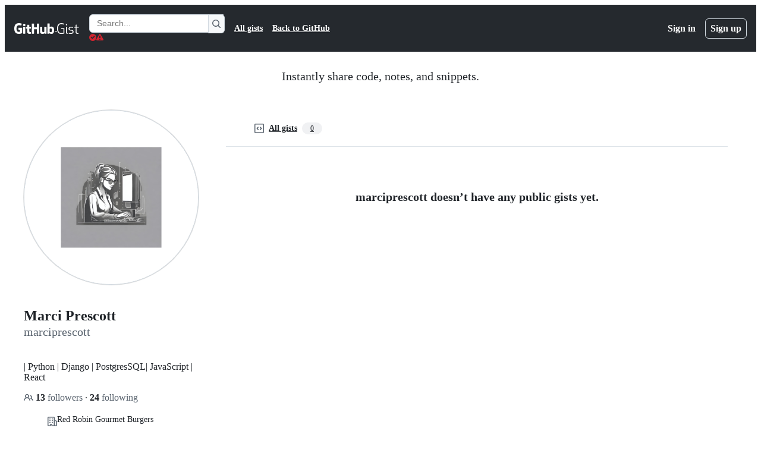

--- FILE ---
content_type: application/javascript
request_url: https://github.githubassets.com/assets/82075-2e2183acfb8e.js
body_size: 3153
content:
"use strict";(globalThis.webpackChunk_github_ui_github_ui=globalThis.webpackChunk_github_ui_github_ui||[]).push([[82075],{6923:(e,t,r)=>{r.d(t,{KJ:()=>i,X3:()=>a,g5:()=>o});var n=r(56038);let a=void 0===n.XC,i=!a;function o(){return!!a||!n.XC||!!(n.XC.querySelector('react-app[data-ssr="true"]')||n.XC.querySelector('react-partial[data-ssr="true"][partial-name="repos-overview"]'))}},21067:(e,t,r)=>{let n;function a(){let e=(void 0)??n;if(!e)throw Error("Client env was requested before it was loaded. This likely means you are attempting to use client env at the module level in SSR, which is not supported. Please move your client env usage into a function.");return e}function i(){return a().locale??"en-US"}function o(){return!!a().login}function c(){return a().login}if(r.d(t,{JK:()=>i,M3:()=>o,_$:()=>a,cj:()=>c}),"undefined"!=typeof document){let e=document.getElementById("client-env");if(e)try{n=JSON.parse(e.textContent||"")}catch(e){console.error("Error parsing client-env",e)}}},34095:(e,t,r)=>{r.d(t,{G:()=>a,K:()=>i});var n=r(56038);let a=n.XC?.readyState==="interactive"||n.XC?.readyState==="complete"?Promise.resolve():new Promise(e=>{n.XC?.addEventListener("DOMContentLoaded",()=>{e()})}),i=n.XC?.readyState==="complete"?Promise.resolve():new Promise(e=>{n.cg?.addEventListener("load",e)})},51951:(e,t,r)=>{r.d(t,{f:()=>a});var n=r(56038);function a(){return n.XC?.querySelector("projects-v2")?"memex":n.XC?.querySelector('react-partial[partial-name="repos-overview"]')?"repos-overview":n.XC?.querySelector("react-app")?.getAttribute("app-name")}},56038:(e,t,r)=>{r.d(t,{Kn:()=>o,XC:()=>a,cg:()=>i,fV:()=>c});let n="undefined"!=typeof FORCE_SERVER_ENV&&FORCE_SERVER_ENV,a="undefined"==typeof document||n?void 0:document,i="undefined"==typeof window||n?void 0:window,o="undefined"==typeof history||n?void 0:history,c="undefined"==typeof location||n?{get pathname(){return(void 0)??""},get origin(){return(void 0)??""},get search(){return(void 0)??""},get hash(){return(void 0)??""},get href(){return(void 0)??""}}:location},69599:(e,t,r)=>{r.d(t,{G7:()=>s,XY:()=>d,fQ:()=>c});var n=r(5225),a=r(21067);function i(){return new Set((0,a._$)().featureFlags)}let o=r(6923).X3||function(){try{return process?.env?.STORYBOOK==="true"}catch{return!1}}()?i:(0,n.A)(i);function c(){return Array.from(o())}function s(e){return o().has(e)}let d={isFeatureEnabled:s}},82075:(e,t,r)=>{r.d(t,{A:()=>o,D:()=>c});var n=r(56038),a=r(82518);let i=class NoOpStorage{getItem(){return null}setItem(){}removeItem(){}clear(){}key(){return null}get length(){return 0}};function o(e,t={throwQuotaErrorsOnSet:!1},r=n.cg,c=e=>e,s=e=>e){let d;try{if(!r)throw Error();d=r[e]||new i}catch{d=new i}let{throwQuotaErrorsOnSet:u}=t;function f(e){t.sendCacheStats&&(0,a.iv)({incrementKey:e})}function l(e){try{if(d.removeItem(e),t.ttl){let t=`${e}:expiry`;d.removeItem(t)}}catch{}}return{getItem:function(e,t=Date.now()){try{let r=d.getItem(e);if(!r)return null;let n=`${e}:expiry`,a=Number(d.getItem(n));if(a&&t>a)return l(e),l(n),f("SAFE_STORAGE_VALUE_EXPIRED"),null;return f("SAFE_STORAGE_VALUE_WITHIN_TTL"),c(r)}catch{return null}},setItem:function(e,r,n=Date.now()){try{if(d.setItem(e,s(r)),t.ttl){let r=`${e}:expiry`,a=n+t.ttl;d.setItem(r,a.toString())}}catch(e){if(u&&e instanceof Error&&e.message.toLowerCase().includes("quota"))throw e}},removeItem:l,clear:()=>d.clear(),getKeys:function(){return Object.keys(d)},get length(){return d.length}}}function c(e){return o(e,{throwQuotaErrorsOnSet:!1},n.cg,JSON.parse,JSON.stringify)}},82518:(e,t,r)=>{r.d(t,{Xl:()=>v,au:()=>E,iv:()=>R});var n=r(6923),a=r(56038),i=r(34095),o=r(99223),c=r(69599),s=r(21067),d=r(70170);let u={PRS_COMMENT_BOX_INP:{name:"pull_requests.comment_box.inp",hash:"070a85f091c124d118031ed374badf58df0cd9c2902f9aa4f9e09f6fdcbb91d0",type:"distribution"},PULL_REQUESTS_FILES_JS_HEAP:{name:"pull_requests.files.js_heap",hash:"7c5d986de8ccbfd17ae58e0da85158912cf65aeb256aecf28c35ddeb794cd2d3",type:"distribution"},PRS_ADD_COMMENT_BUTTON_CLICK:{name:"pull_requests.add_comment_button.inp",hash:"872209fcee2ac679a3222260dbc7eb24c73ec3d6b41e635aaf761e61a5c26ccf",type:"distribution"},BROWSER_REACT_PROFILER_APP_ACTUAL_DURATION:{name:"browser.react.profiler.app.actual_duration",hash:"0c82ee3933bf3b484f6aaa3e9ff4b53c7281e23747d3aa23d1c2967073dc989a",type:"distribution"},BROWSER_REACT_PROFILER_APP_BASE_DURATION:{name:"browser.react.profiler.app.base_duration",hash:"71c768070b707947eebff7086f64b92d0a07dc4149e7d4e05a0641c4dad6bb63",type:"distribution"},BROWSER_REACT_PROFILER_APP_COMMIT_LAG:{name:"browser.react.profiler.app.commit_lag",hash:"1640ce88b596f4bd472a0920aab28fc3a19fa159ce73e24d85749412068c8057",type:"distribution"},BROWSER_REACT_PROFILER_ROUTE_ACTUAL_DURATION:{name:"browser.react.profiler.route.actual_duration",hash:"20a2fd38da8dc5afa74167e694d394c91fbed208c2cf002872f11550cd35fbab",type:"distribution"},BROWSER_REACT_PROFILER_ROUTE_BASE_DURATION:{name:"browser.react.profiler.route.base_duration",hash:"1a0cc657855391adcd36b98829d0c83991b8eef57c93564bf9bf1a1ee0f7036c",type:"distribution"},BROWSER_REACT_PROFILER_ROUTE_COMMIT_LAG:{name:"browser.react.profiler.route.commit_lag",hash:"1bb160294f50714704b572b8cf928a2401845250032d0983d7938278f382737f",type:"distribution"},BROWSER_REACT_HYDRATION_DURATION:{name:"browser.react.hydration.duration",hash:"82c79908e1a129f357f84b61e17741c540b1b31979f0162318250ef2449646fe",type:"distribution"},BROWSER_REACT_PROFILER_ROUTE_RENDER_EFFICIENCY:{name:"browser.react.profiler.route.render_efficiency",hash:"beef377799cdd79641899e0a78b2c5002494e02ebe125eb0c0d3920eb8623a1e",type:"distribution"},BROWSER_REACT_PROFILER_APP_RENDER_EFFICIENCY:{name:"browser.react.profiler.app.render_efficiency",hash:"b22af24d9571ad02d8dc59c8778fee9505bcd909d5558dd5243521d2b4796a1d",type:"distribution"},BROWSER_VITALS_DIST_INP_INPUT_DELAY:{name:"browser.vitals.dist.inp.input_delay",hash:"f8b3556c61cefdd20a76119f6d07eda34630fe54e3ba3f39606ace136d7e375e",type:"distribution"},BROWSER_VITALS_DIST_INP_PROCESSING:{name:"browser.vitals.dist.inp.processing",hash:"99440bcc187f689ff36aa9ec2e217ad70ee254143b467f4d156c241102d26b28",type:"distribution"},BROWSER_VITALS_DIST_INP_PRESENTATION:{name:"browser.vitals.dist.inp.presentation",hash:"5cae05a9e69973623a8cfd82f64689b017be8c1d04c9bf873960767c246f1247",type:"distribution"},ISSUES_SHOW_HPC:{name:"issues.show.hpc",hash:"c759e7a27c38442130f055911b544bce97789db5b8b390f57d35386f6f234b7f",type:"distribution"}};var f=r(82591),l=r(51951);let b=[],_=(0,l.f)()||"rails",p=(0,n.g5)();function E({name:e,value:t,tags:r,requestUrl:n},a,i){R({requestUrl:n,customMetric:{...u[e],value:t,tags:r},ui:"vite-tss"===o.v},a,i)}function R(e,t=!1,r=.5){if(!n.X3&&!0!==(0,c.G7)("browser_stats_disabled")){if(r<0||r>1)throw RangeError("Sampling probability must be between 0 and 1");void 0===e.timestamp&&(e.timestamp=Date.now()),e.loggedIn=(0,s.M3)(),e.staff=v(),e.bundler=o.v,e.ui="vite-tss"===o.v,e.app=_,e.ssr=String(p),Math.random()<r&&b.push(e),t?S():m()}}a.XC?.addEventListener(f.z.END,()=>{_=(0,l.f)()||"rails",p=(0,n.g5)()});let h=null,m=(0,d.n)(async function(){await i.K,null==h&&(h=window.requestIdleCallback(S))},5e3);function S(){if(h=null,!b.length)return;let e=a.XC?.head?.querySelector('meta[name="browser-stats-url"]')?.content;if(e){for(let n of function(e){let t=[],r=e.map(e=>JSON.stringify(e));for(;r.length>0;)t.push(function(e){let t=e.shift(),r=[t],n=t.length;for(;e.length>0&&n<=65536;){let t=e[0].length;if(n+t<=65536){let a=e.shift();r.push(a),n+=t}else break}return r}(r));return t}(b)){var t=e,r=`{"stats": [${n.join(",")}], "target": "${a.XC?.head?.querySelector('meta[name="ui-target"]')?.content||"full"}"}`;try{navigator.sendBeacon&&navigator.sendBeacon(t,r)}catch{}}b=[]}}function v(){return!!a.XC?.head?.querySelector('meta[name="user-staff"]')?.content}a.XC?.addEventListener("pagehide",S),a.XC?.addEventListener("visibilitychange",S)},82591:(e,t,r)=>{r.d(t,{z:()=>n});let n=Object.freeze({INITIAL:"soft-nav:initial",START:"soft-nav:start",REPLACE_MECHANISM:"soft-nav:replace-mechanism",SUCCESS:"soft-nav:success",ERROR:"soft-nav:error",FRAME_UPDATE:"soft-nav:frame-update",END:"soft-nav:end",RENDER:"soft-nav:render",REACT_DONE:"soft-nav:react-done",PROGRESS_BAR:{START:"soft-nav:progress-bar:start",END:"soft-nav:progress-bar:end"}})},99223:(e,t,r)=>{r.d(t,{k:()=>o,v:()=>c});var n=r(5225),a=r(56038);let i=(0,n.A)(function(){return a.XC?.head?.querySelector('meta[name="runtime-environment"]')?.content||""}),o=(0,n.A)(function(){return"enterprise"===i()}),c="webpack"}}]);
//# sourceMappingURL=82075-3e3fcc691b29.js.map

--- FILE ---
content_type: application/javascript
request_url: https://github.githubassets.com/assets/behaviors-60c2cc2d4c92.js
body_size: 69394
content:
(globalThis.webpackChunk_github_ui_github_ui=globalThis.webpackChunk_github_ui_github_ui||[]).push([[1732],{1965:(e,t,n)=>{"use strict";n.d(t,{R:()=>l});var r=n(51519),i=n(56038),a=n(82591),o=n(50467);let BatchedUpdatableContent=class BatchedUpdatableContent{onEvent(e,t,n){let r=this.intervals[t];if(r||(r=this.intervals[t]={interval:null,targets:new Set}),r.targets.add(e),r.interval)return;let i=()=>this.onInterval(t,n);r.interval=setInterval(i,t)}constructor(){(0,o._)(this,"intervals",{}),(0,o._)(this,"onInterval",(e,t)=>{let n=this.intervals[e];if(!n)return;let r=n.targets;if(0!==r.size){for(let e of(n.targets=new Set,r))document.body.contains(e)&&t(e);r.clear()}}),(0,o._)(this,"clear",()=>{for(let e in this.intervals)if(Object.prototype.hasOwnProperty.call(this.intervals,e)){let t=this.intervals[e];t&&(t.interval&&(clearInterval(t.interval),t.interval=null),t.targets.clear())}})}};let s=new BatchedUpdatableContent;function l(e=r.le){return function(t){let{gid:n,wait:r,event_updates:i}=t.detail.data,a=t.target,o=n?function(e,t){if(e.getAttribute("data-gid")===t)return e;for(let n of e.querySelectorAll("[data-url][data-gid]"))if(n.getAttribute("data-gid")===t)return n;return null}(a,n):a;if(o){let t=o.getAttribute("data-batched"),n=o.getAttribute("data-channel-event-name");if(n&&(void 0===i||!i.hasOwnProperty(n)))return;if(t){let n=Math.max(parseInt(t)||0,1e3);s.onEvent(o,n,e)}else setTimeout(e,r||0,o)}}}i.XC?.addEventListener(a.z.END,s.clear)},2362:(e,t,n)=>{"use strict";n.d(t,{Zf:()=>s,i5:()=>h,mW:()=>f});var r=n(77783),i=n(21067),a=n(82106),o=n(69599);let s={CACHE_HIT:"offline_cache.cache_hit",CACHE_MISS:"offline_cache.cache_miss",CACHE_EVICT:"offline_cache.cache_evict",CACHE_INVALID:"offline_cache.stale_structure",CACHE_EXPIRED:"offline_cache.expired_item",CACHE_SET:"offline_cache.cache_set",CACHE_TIMEOUT:"offline_cache.cache_timeout",CACHE_SESSION_DISABLED:"offline_cache.session_disabled",CACHE_READ_ERROR:"offline_cache.read_error",CACHE_EVICT_ERROR:"offline_cache.evict_error",CACHE_WRITE_ERROR:"offline_cache.write_error",CLEANUP_STARTED:"offline_cache.cleanup_started",CLEANUP_COMPLETED:"offline_cache.cleanup_completed",CLEANUP_ERROR:"offline_cache.cleanup_error",CLEANUP_ITEM_ERROR:"offline_cache.cleanup_item_error",ENTRIES_READ:"offline_cache.entries_read",ANY:"offline_cache.*",NONE:"offline_cache.none"},l=!1,c=class IndexedDbTimeoutError extends Error{constructor(e,t,n){super(`IndexedDB ${e} operation timed out after ${n}ms for key: ${t}`),this.name="IndexedDbTimeoutError"}},u="offline_cache::",d=()=>u+(0,i.cj)(),m=new Map;function h({validator:e,sendAnalyticsEvent:t,storeName:n="queries"}){let i=`${d()}:${n}`,u=m.get(i);if(u)return u;function h(e){return!!(e.state.dataUpdatedAt&&e.state.ttl&&Date.now()-e.state.dataUpdatedAt>e.state.ttl)||void 0!==e.state.cacheVersion&&1!==e.state.cacheVersion}let f=(0,r.y$)(d(),n);function p(){return(0,o.G7)("disable-indexdb-operations")}async function g(e,n,r,i){if(!(0,o.G7)("issues_cache_operation_timeout"))return e;let a=null,l=new Promise((e,o)=>{a=setTimeout(()=>{t(s.CACHE_TIMEOUT,i,{operation:r}),o(new c(r,i,n))},n)});try{let t=await Promise.race([e,l]);return a&&clearTimeout(a),t}catch(e){throw a&&clearTimeout(a),e}}async function b(){if(v.isCleanupRunning)return;v.isCleanupRunning=!0;let e=Date.now();try{t(s.CLEANUP_STARTED,"",{});let n=await (0,r.jO)(f),i=n.length,a=0;for(let[e,i]of n)try{h(i)&&(t(s.CACHE_EVICT,e.toString(),{reason:"periodic_cleanup"}),(0,r.yH)(e,f).catch(n=>{t(s.CLEANUP_ITEM_ERROR,e.toString(),{error:String(n)})}),a++)}catch(n){t(s.CLEANUP_ITEM_ERROR,e.toString(),{error:String(n)})}t(s.CLEANUP_COMPLETED,"",{removed_count:a,total_entries:i,duration_ms:Date.now()-e})}catch(e){t(s.CLEANUP_ERROR,"",{error:String(e)})}finally{v.isCleanupRunning=!1}}let v={cleanupIntervalId:void 0,isCleanupRunning:!1,async getItem(n,i){if(p())return;let a=l?{session_disabled:!0}:{},o=Date.now();try{let l=await g((0,r.Jt)(n,f),500,"read",n),c=Date.now()-o;if(!l?.state?.data)return void t(s.CACHE_MISS,n.toString(),{...i,...a,read_duration_ms:c});if(h(l)){this.removeItem(n),t?.("offline_cache.expired_item",n.toString(),{...i,...a,read_duration_ms:c});return}if(!e.Check(l.state.data))return void t(s.CACHE_INVALID,n.toString(),{...i,...a,read_duration_ms:c});let u=l.state.dataUpdatedAt?Date.now()-l.state.dataUpdatedAt:"N/A",d=l.state.ttl??"N/A";return t(s.CACHE_HIT,n.toString(),{...i,...a,age:u,ttl:d,preheat_source:l.state.preheatSource,read_duration_ms:c}),l}catch(r){let e=Date.now()-o;if(r instanceof c){t(s.CACHE_SESSION_DISABLED,n.toString(),{reason:"read_timeout",read_duration_ms:e}),t(s.CACHE_MISS,n.toString(),{...i,session_disabled:l,read_duration_ms:e,timeout:!0}),l=!0;return}throw r}},async setItem(e,n,i,o,u){if(p())return Promise.resolve();let d=l?{session_disabled:!0}:{},m=o??n.state.ttl,h={...n,state:{...n.state,dataUpdatedAt:i??n.state.dataUpdatedAt,ttl:m,cacheVersion:1}};(0,a.D)(e,t),t(s.CACHE_SET,e.toString(),{...u,...d,ttl:m});try{await g((0,r.hZ)(e,h,f),2e3,"write",e)}catch(e){if(e instanceof c)return;throw e}},removeItem:(e,n)=>(t(s.CACHE_EVICT,e.toString(),n),(0,r.yH)(e,f)),isBustedOrExpired:e=>h(e),async entries(){let e=Date.now(),n=await (0,r.jO)(f),i=Date.now()-e;return t(s.ENTRIES_READ,"",{duration_ms:i,entry_count:n.length}),n},cleanupExpiredEntries:b,stopPeriodicCleanup:function(){void 0!==v.cleanupIntervalId&&(clearInterval(v.cleanupIntervalId),v.cleanupIntervalId=void 0)}};return m.set(i,v),!function(e=36e5){let t;"undefined"!=typeof window&&("function"==typeof(t=window).requestIdleCallback?t.requestIdleCallback(()=>void b(),{timeout:1e4}):setTimeout(()=>void b(),1e4),v.cleanupIntervalId=window.setInterval(()=>void b(),e))}(),v}async function f(){try{let e=await window?.indexedDB?.databases?.();if(!e)return;let t=e.filter(e=>e.name?.startsWith(u)).map(async e=>{if(e.name)try{let t=indexedDB.open(e.name),n=await new Promise((e,n)=>{t.onsuccess=()=>e(t.result),t.onerror=()=>n(t.error)}),i=Array.from(n.objectStoreNames);n.close();let a=i.map(async t=>{if(e.name)try{let n=(0,r.y$)(e.name,t);await (0,r.IU)(n)}catch{}});await Promise.all(a)}catch{}});await Promise.allSettled(t)}catch{}}},4874:(e,t,n)=>{"use strict";let r;n.d(t,{Zm:()=>I,uY:()=>R,XA:()=>F,CI:()=>G,hz:()=>H,KE:()=>U});var i=n(69599),a=n(37285),o=n(82518),s=n(35750),l=n(18150),c=n(85242),u=n(50467);let d={status:"CLOSED",nextAttemptTime:null,failureCount:0},m="offline_cache.circuit_breaker";var h,f,p,g,b,v,y=new WeakMap,w=new WeakMap,E=new WeakMap,S=new WeakMap,A=new WeakMap,L=new WeakMap,C=new WeakMap,j=new WeakMap;let CircuitBreaker=class CircuitBreaker{constructor(e,t){(0,l._)(this,y,{writable:!0,value:void 0}),(0,l._)(this,w,{writable:!0,value:void 0}),(0,l._)(this,E,{writable:!0,value:null}),(0,u._)(this,"reportFailure",(e,t,n)=>{switch((0,s._)(this,w).lastErrorType&&(0,s._)(this,w).lastErrorType!==e&&(0,s._)(this,L).call(this,e),e){case"RateLimitError":return(0,s._)(this,S).call(this,t,n);case"ServiceUnavailableError":return(0,s._)(this,A).call(this);default:return}}),(0,u._)(this,"reportSuccess",()=>{(0,c._)(this,w,{status:"CLOSED",nextAttemptTime:null,failureCount:0}),null==(h=(0,s._)(f=this,E))||h.call(f,m,"success_reported")}),(0,u._)(this,"getStatus",()=>{if("CLOSED"===(0,s._)(this,w).status)return"CLOSED";console.log("nextAttemptTime:",(0,s._)(this,w).nextAttemptTime,"currentTime:",Date.now());let e=Date.now();return(0,s._)(this,w).nextAttemptTime&&e>=(0,s._)(this,w).nextAttemptTime?((0,c._)(this,w,{status:"CLOSED",nextAttemptTime:null,failureCount:0}),"CLOSED"):"OPEN"}),(0,l._)(this,S,{writable:!0,value:(e,t)=>{let n=null;if(void 0!==e){let t=1e3*e,r=Math.random()*t*.05;n=Date.now()+t+r}else n=void 0!==t?1e3*t+5e3*Math.random():(0,s._)(this,C).call(this,(0,s._)(this,w).failureCount+1);let r=((0,s._)(this,w).failureCount||0)+1,i=(0,s._)(this,j).call(this,(0,s._)(this,w),r),a={status:i,nextAttemptTime:n,failureCount:r,lastErrorType:"RateLimitError"};(0,c._)(this,w,a),null==(p=(0,s._)(g=this,E))||p.call(g,m,"error_reported",{error_type:"RateLimitError",new_status:i,failure_count:r,next_attempt_time:n})}}),(0,l._)(this,A,{writable:!0,value:()=>{let e=(0,s._)(this,C).call(this,(0,s._)(this,w).failureCount+1),t=((0,s._)(this,w).failureCount||0)+1,n="OPEN";(0,c._)(this,w,{status:n,nextAttemptTime:e,failureCount:t,lastErrorType:"ServiceUnavailableError"}),null==(b=(0,s._)(v=this,E))||b.call(v,m,"error_reported",{error_type:"ServiceUnavailableError",new_status:n,failure_count:t,next_attempt_time:e})}}),(0,l._)(this,L,{writable:!0,value:e=>{(0,c._)(this,w,{status:"CLOSED",nextAttemptTime:null,failureCount:0,lastErrorType:e})}}),(0,l._)(this,C,{writable:!0,value:e=>{let t=Math.min(5e3*2**(e-1),3e5),n=Math.random()*t*.25;return Date.now()+(t+n)}}),(0,l._)(this,j,{writable:!0,value:(e,t)=>"OPEN"===e.status||t>=1?"OPEN":"CLOSED"}),(0,c._)(this,y,e),(0,c._)(this,E,t),(0,c._)(this,w,d)}};var T=new WeakMap,_=new WeakMap;let k=new class LRUCache{get(e){let t=(0,s._)(this,T).get(e);return void 0!==t&&((0,s._)(this,T).delete(e),(0,s._)(this,T).set(e,t)),t}set(e,t){if((0,s._)(this,T).has(e)&&(0,s._)(this,T).delete(e),(0,s._)(this,T).set(e,t),(0,s._)(this,T).size>(0,s._)(this,_)){let e=(0,s._)(this,T).keys().next().value;void 0!==e&&(0,s._)(this,T).delete(e)}}delete(e){(0,s._)(this,T).delete(e)}clear(){(0,s._)(this,T).clear()}get size(){return(0,s._)(this,T).size}constructor(e){(0,l._)(this,T,{writable:!0,value:void 0}),(0,l._)(this,_,{writable:!0,value:void 0}),(0,c._)(this,T,new Map),(0,c._)(this,_,e)}}(250);function q(e,t,n){r&&r("hot_cache.error",t,{error_type:e,error_message:n instanceof Error?n.message:"Unknown error"})}let x={init(e){r=e},getItem(e){try{return k.get(e)}catch(t){q("get_item",e,t);return}},setItem(e,t){try{k.set(e,t)}catch(t){q("set_item",e,t)}},removeItem(e){try{k.delete(e)}catch(t){q("remove_item",e,t)}},sendAnalyticsEvent(...e){r?.(...e)},clear(){k.clear()},size:()=>k.size};var M=n(2362);let I={EXCLUDE_FROM_CACHE_KEY:"exclude_from_cache_key"},R={};function H(e,t,n,r,i){let a={...r,...Object.fromEntries(Object.entries(n).filter(([,e])=>void 0!==e))},o=Object.keys(a).sort(),s={};for(let e of o){if(i&&i.includes(e))continue;let t=a[e];null!=t&&(s[e]=t)}return`${e}-${t}#${JSON.stringify(s)}`}let P="IssueViewerViewQuery",O=/^https?:\/\/[^/]+\/([^/]+)\/([^/]+)\/issues\/(\d+)$/,D={lastResult:null,pendingEvent:null,listenerRegistered:!1,enabled:!1},B=(e,t)=>{(0,o.au)({name:"ISSUES_SHOW_HPC",value:e.detail.hpc,tags:{cpu:e.detail.cpu||"unknown",cache_result:t,mechanism:e.detail.mechanism||"unknown"}},void 0,1)},N=e=>{if(O.test(e.detail.name))if(null!==D.lastResult){let t=D.lastResult;D.lastResult=null,D.pendingEvent=null,B(e,t)}else D.pendingEvent=e},$=e=>{if(D.enabled&&null!==D.lastResult&&e===P&&D.pendingEvent){let e=D.lastResult,t=D.pendingEvent;D.lastResult=null,D.pendingEvent=null,B(t,e)}};function U(e,t,n,r,i,a){let o=H(e,n,r,i,a),s=x.getItem(o);if(s)return s.queryHash!==t?R:(n===P&&(D.lastResult="hit-hot",$(n)),x.sendAnalyticsEvent("hot_cache.hit",o,{}),s.state.data)}function F({storage:e,prefix:t,maxAgeMs:n,sendAnalyticsEvent:r}){let o=(0,i.G7)("issues_react_extended_preheat_analytics"),s=(0,i.G7)("issues_react_client_side_caching_cb"),l=(0,i.G7)("issues_react_custom_hpc_metric"),c=`${t}-circuit-breaker`,u=s?new CircuitBreaker(c,r):void 0;async function d(n,i,a,o,s){if(!e)return;let l=H(t,i,a,s,o?.[I.EXCLUDE_FROM_CACHE_KEY]);try{let t=await e.getItem(l,W(o));if(t&&t.queryHash!==n)return R;return t?.state.data}catch(e){r(M.Zf.CACHE_READ_ERROR,l,{error:String(e)});return}}async function m(t){if(e)try{x.removeItem(t),await e.removeItem(t)}catch(e){r(M.Zf.CACHE_EVICT_ERROR,t,{error:String(e)})}}async function h(n,i,a,o,s,l,c,u){if(!e)return;let d=H(t,i,a,c,l?.[I.EXCLUDE_FROM_CACHE_KEY]),m={queryHash:n,queryKey:Object.entries(a).flat(),state:{data:o,dataUpdatedAt:Date.now(),ttl:s,preheatSource:u}};try{u&&x.setItem(d,m),await e.setItem(d,m,void 0,void 0,W(l))}catch(e){r(M.Zf.CACHE_WRITE_ERROR,d,{error:String(e)})}}return l&&(D.listenerRegistered||(document.addEventListener("web-vitals:hpc",N),D.listenerRegistered=!0),D.enabled=!0),x.init(r),{persisterFn:async function(i,s,l,c,f,p,g,b,v){var y,w,E,S,A,L,C;let j,T=await d(s,l,c,g,b),_=H(t,l,c,b,g?.[I.EXCLUDE_FROM_CACHE_KEY]),k=void 0!==T&&T!==R,q=g?.preheat_source,M=!!q,P=!!g?.skip_cache,O=null,B=null;if(k?("object"==typeof T&&null!==T&&"data"in T&&(O=JSON.stringify(T.data)),(0,a.Av)({__trace:{query_name:g?.query_name,query_id:s,query_variables:c,duration_ms:1,cache_result:"hit"}}),M||P||(D.lastResult="hit",$(l),v?.(T),f.next(T),G())):(D.lastResult="miss",$(l)),M&&k){let e={queryHash:s,queryKey:Object.entries(c).flat(),state:{data:T,dataUpdatedAt:Date.now(),ttl:p,preheatSource:q}};x.setItem(_,e),o&&q&&r("offline_cache.preheat_noop",_,{preheatSource:q});return}let N=u?.getStatus()??"CLOSED";try{if(M&&"OPEN"===N)return;j=await i(k)}catch(e){if(k)return V([{message:e instanceof Error?e.message:"Unknown error"}]),T;throw e}let U=z(j);if(k&&U&&V(j.errors),M)if(U){let e=function(e){if(!e)return{shouldBackoff:!1};if("object"==typeof e&&"extensions"in e&&"object"==typeof e.extensions&&null!==e.extensions&&"backoff"in e.extensions){let t=e.extensions,n="string"==typeof t.errorType?t.errorType:void 0,r="number"==typeof t.retryAfter?t.retryAfter:void 0,i="number"==typeof t.resetTime?t.resetTime:void 0;return{shouldBackoff:!!t.backoff,errorType:n,retryAfter:r,resetTime:i}}return{shouldBackoff:!1}}(j);e.shouldBackoff&&u?.reportFailure(e.errorType??"Unknown",e.retryAfter,e.resetTime)}else"OPEN"===N&&u?.reportSuccess();let F=(y=j,!!(w=T)&&(w===R||!!y&&z(y))),W=!(!(E=j)||"object"==typeof E&&"errors"in E&&Array.isArray(E.errors)&&E.errors.length>0);if(e&&F)m(_);else if(W&&e){"object"==typeof j&&null!==j&&"data"in j&&(B=JSON.stringify(j.data));let e=(S=!!T,A=O,L=B,C=M,P?"force_refresh":S?A!==L?"changed":"unchanged":C?"pre_heated":"new");h(s,l,c,j,p??n,{...g,update_type:e},b,q)}if(!M)return j},retrieveQuery:d,tryCacheFetchResult:h}}function W(e){if(!e)return;let t={};for(let[n,r]of Object.entries(e))Object.values(I).includes(n)||(t[n]=r);return t}function z(e){return"object"==typeof e&&null!==e&&"errors"in e&&Array.isArray(e.errors)&&e.errors.length>0}function V(e){"undefined"!=typeof window&&window.dispatchEvent(new CustomEvent("stale-cache-warning",{detail:{errors:e}}))}function G(){"undefined"==typeof window||(0,o.Xl)()&&window.dispatchEvent(new CustomEvent("relay-cache-hit"))}},5747:()=>{let e;(e=document.createElement("div")).style.cssText="-ms-user-select: element; user-select: contain;","element"!==e.style.getPropertyValue("-ms-user-select")&&"contain"!==e.style.getPropertyValue("-ms-user-select")&&"contain"!==e.style.getPropertyValue("user-select")&&document.addEventListener("click",function(e){if(!(e.target instanceof Element))return;let t=e.target.closest(".user-select-contain");if(!t)return;let n=window.getSelection();if(!n||!n.rangeCount||!n.rangeCount||"Range"!==n.type)return;let r=n.getRangeAt(0).commonAncestorContainer;t.contains(r)||n.selectAllChildren(t)})},11418:(e,t,n)=>{"use strict";let r;n.d(t,{H:()=>x});var i=n(35750),a=n(18150),o=n(85242),s=n(88243),l=n(16213),c=n(10204),u=new WeakMap,d=new WeakSet;let AliveSession=class AliveSession extends c.ib{constructor(e,t,n,r,i){super(e,()=>(0,s._)(this,d,m).call(this),n,r,void 0,i),(0,l._)(this,d),(0,a._)(this,u,{writable:!0,value:void 0}),(0,o._)(this,u,t)}};function m(){return h((0,i._)(this,u))}async function h(e){let t=await f(e);return t&&t.url&&t.token?p(t.url,t.token):null}async function f(e){let t=await fetch(e,{headers:{Accept:"application/json"}});if(t.ok)return t.json();if(404===t.status)return null;throw Error("fetch error")}async function p(e,t){let n=await fetch(e,{method:"POST",mode:"same-origin",headers:{"Scoped-CSRF-Token":t}});if(n.ok)return n.text();throw Error("fetch error")}var g=n(70170),b=n(34095),v=n(82075),y=n(23683);function w(e,{channel:t,type:n,data:r}){for(let i of e)i.dispatchEvent(new CustomEvent(`socket:${n}`,{bubbles:!1,cancelable:!1,detail:{name:t,data:r}}))}var E=new WeakMap,S=new WeakMap,A=new WeakMap,L=new WeakMap,C=new WeakMap,j=new WeakSet;let T=class AliveSessionProxy{subscribe(e){let t=(0,i._)(this,S).add(...e);t.length&&(0,i._)(this,E).port.postMessage({subscribe:t});let n=new Set(t.map(e=>e.name)),r=e.reduce((e,t)=>{let r=t.topic.name;return(0,c.JR)(r)&&!n.has(r)&&e.add(r),e},new Set);r.size&&(0,i._)(this,E).port.postMessage({requestPresence:Array.from(r)})}unsubscribeAll(...e){let t=(0,i._)(this,S).drain(...e);t.length&&(0,i._)(this,E).port.postMessage({unsubscribe:t});let n=(0,i._)(this,A).removeSubscribers(e);this.sendPresenceMetadataUpdate(n)}updatePresenceMetadata(e){let t=new Set;for(let n of e)(0,i._)(this,A).setMetadata(n),t.add(n.channelName);this.sendPresenceMetadataUpdate(t)}sendPresenceMetadataUpdate(e){if(!e.size)return;let t=[];for(let n of e)t.push({channelName:n,metadata:(0,i._)(this,A).getChannelMetadata(n)});(0,i._)(this,E).port.postMessage({updatePresenceMetadata:t})}online(){(0,i._)(this,E).port.postMessage({online:!0})}offline(){(0,i._)(this,E).port.postMessage({online:!1})}hangup(){(0,i._)(this,E).port.postMessage({hangup:!0})}constructor(e,t,n,r,u,d){(0,l._)(this,j),(0,a._)(this,E,{writable:!0,value:void 0}),(0,a._)(this,S,{writable:!0,value:new c.m0}),(0,a._)(this,A,{writable:!0,value:new c.VH}),(0,a._)(this,L,{writable:!0,value:void 0}),(0,a._)(this,C,{writable:!0,value:new Map}),(0,o._)(this,L,u),(0,o._)(this,E,new SharedWorker(`${e}?module=true`,{name:`github-socket-worker-v3-${r}`,type:"module"})),(0,i._)(this,E).port.onmessage=({data:e})=>(0,s._)(this,j,_).call(this,e),(0,i._)(this,E).port.postMessage({connect:{url:t,refreshUrl:n,options:d}})}};function _(e){let{channel:t}=e;if("presence"===e.type){let n=(0,i._)(this,C).get(t);n||(n=(0,g.s)((e,n)=>{(0,i._)(this,L).call(this,e,n),(0,i._)(this,C).delete(t)},100),(0,i._)(this,C).set(t,n)),n((0,i._)(this,S).subscribers(t),e);return}(0,i._)(this,L).call(this,(0,i._)(this,S).subscribers(t),e)}async function k(){let e,t=(e=document.head.querySelector("link[rel=shared-web-socket-src]")?.getAttribute("href"))&&e.startsWith("/")?e:null;if(!t)return;let n=document.head.querySelector("link[rel=shared-web-socket]")?.href??null;if(!n)return;let r=document.head.querySelector("link[rel=shared-web-socket]")?.getAttribute("data-refresh-url")??null;if(!r)return;let i=document.head.querySelector("link[rel=shared-web-socket]")?.getAttribute("data-session-id")??null;if(!i)return;let a=(()=>{let e={};if(!(0,y.nr)()&&"SharedWorker"in window&&"true"!==(0,v.A)("localStorage").getItem("bypassSharedWorker"))try{return new T(t,n,r,i,w,e)}catch{}return new AliveSession(n,r,!1,w,e)})();return window.addEventListener("online",()=>a.online()),window.addEventListener("offline",()=>a.offline()),window.addEventListener("pagehide",()=>{"hangup"in a&&a.hangup()}),a}async function q(){return await b.G,k()}function x(){return r||(r=q())}},13026:(e,t,n)=>{"use strict";function r(e,t){var n,r,i,a,o,s;let l=e.closest("[data-notification-id]");t.hasAttribute("data-status")&&(n=l,r=t.getAttribute("data-status"),n.classList.toggle("notification-archived","archived"===r),n.classList.toggle("notification-unread","unread"===r),n.classList.toggle("notification-read","read"===r)),t.hasAttribute("data-subscription-status")&&(i=l,a=t.getAttribute("data-subscription-status"),i.classList.toggle("notification-unsubscribed","unsubscribed"===a)),t.hasAttribute("data-starred-status")&&(o=l,s=t.getAttribute("data-starred-status"),o.classList.toggle("notification-starred","starred"===s))}n.d(t,{T:()=>r})},14343:(e,t,n)=>{"use strict";function r(e,t,n){return[...function*(e,t){for(let n of e){let e=t(n);null!=e&&(yield e)}}(e,e=>{let n=t(e);return null!=n?[e,n]:null})].sort((e,t)=>n(e[1],t[1])).map(([e])=>e)}n.d(t,{d:()=>r})},15487:(e,t,n)=>{"use strict";n.d(t,{Cw:()=>a,ig:()=>s,mY:()=>o});var r=n(95439);function i(e){return e.hasAttribute("data-maxlength")?parseInt(e.getAttribute("data-maxlength")||""):e.maxLength}function a(e){return i(e)-(0,r.bV)(e.value)<0}function o(e){let t=i(e);!function(e,t,n){let i=n.closest(".js-characters-remaining-container");if(!i)return;let a=i.querySelector(".js-characters-remaining"),o=String(a.getAttribute("data-suffix")),s=t-(0,r.bV)(e);s<=20?(a.textContent=`${s} ${o}`,a.classList.toggle("color-fg-danger",s<=5),a.setAttribute("role","status"),a.hidden=!1):(a.setAttribute("role","none"),a.hidden=!0)}(e.value,t,e)}function s(e){for(let t of e.querySelectorAll(".js-characters-remaining-container"))o(t.querySelector(".js-characters-remaining-field"))}(0,n(87363).uE)(".js-characters-remaining-field",function(e){function t(){(e instanceof HTMLInputElement||e instanceof HTMLTextAreaElement)&&o(e)}t(),e.addEventListener("input",t),e.addEventListener("blur",()=>{e.removeEventListener("input",t)},{once:!0})})},25296:(e,t,n)=>{"use strict";n.d(t,{n:()=>a});var r=n(96123),i=n(34095);async function a(e){await i.K,o(e)}function o(e){let t=e.querySelectorAll(".js-responsive-underlinenav-item"),n=e.querySelector(".js-responsive-underlinenav-overflow"),r=s(n,e);if(!r)return;let i=!1;for(let n of t){let t=s(n,e);if(t){let e=t.left+n.offsetWidth>=r.left;!function(e,t){e.style.visibility=t?"hidden":"";let n=e.getAttribute("data-tab-item");if(n){let e=document.querySelector(`[data-menu-item=${n}]`);e instanceof HTMLElement&&(e.hidden=!t)}}(n,e),i=i||e}}n.style.visibility=i?"":"hidden"}function s(e,t){let n=e,r=n.ownerDocument;if(!r||!r.documentElement)return;let i=r.defaultView.HTMLElement,a=0,o=0;for(;n!==r.body&&n!==t;){if(a+=n.offsetTop||0,o+=n.offsetLeft||0,!(n.offsetParent instanceof i))return;n=n.offsetParent}return{top:a,left:o}}(0,n(21403).lB)(".js-responsive-underlinenav",{constructor:HTMLElement,subscribe:e=>(a(e),(0,r.Rt)(window,"resize",()=>o(e)))})},28233:(e,t,n)=>{"use strict";n.d(t,{_:()=>BaseBatchDeferredContentElement});var r=n(50467),i=n(31635),a=n(39595),o=n(69759),s=n(51987);let l=class AutoFlushingQueue{push(e){let t=`item-${this.index++}`;return this.timer&&(window.clearTimeout(this.timer),this.timer=null),this.elements.length>=this.limit&&this.flush(),this.timer=window.setTimeout(()=>{this.timer=null,this.flush()},this.timeout),this.elements.push([e,t]),t}onFlush(e){this.callbacks.push(e)}async flush(){let e=this.elements.splice(0,this.limit);0!==e.length&&await Promise.all(this.callbacks.map(t=>t(e)))}constructor(e=50,t=30){(0,r._)(this,"timeout",void 0),(0,r._)(this,"limit",void 0),(0,r._)(this,"elements",[]),(0,r._)(this,"timer",null),(0,r._)(this,"callbacks",[]),(0,r._)(this,"index",void 0),this.timeout=e,this.limit=t,this.index=0}};let BatchLoader=class BatchLoader{loadInBatch(e){let t=this.autoFlushingQueue.push(e);return new Promise(e=>this.callbacks.set(t,e))}async load(e){let t=new Map;for(let[n,r]of e)t.set(r,n);let n=new FormData;for(let[e,r]of t.entries())for(let t of r.inputs)n.append(`items[${e}][${t.name}]`,t.value);if(0===Array.from(n.values()).length)return;n.set("_method","GET");let r=await fetch(this.url,{method:"POST",body:n,headers:{Accept:"application/json",...(0,s.kt)()}});if(r.ok){let e=await r.json();if(!e||"object"!=typeof e||Array.isArray(e))throw Error("Malformed batch response");for(let t in e){let n=this.callbacks.get(t);if(n){let r=e[t];this.validate(r),n(r)}}}}constructor(e,t){(0,r._)(this,"autoFlushingQueue",void 0),(0,r._)(this,"url",void 0),(0,r._)(this,"callbacks",void 0),(0,r._)(this,"validate",void 0),this.url=e,this.callbacks=new Map,this.autoFlushingQueue=new l,this.autoFlushingQueue.onFlush(async e=>{this.load(e)}),this.validate=t}};let BaseBatchDeferredContentElement=class BaseBatchDeferredContentElement extends HTMLElement{async connectedCallback(){let e=await this.batchLoader.loadInBatch(this);this.update(e)}get batchLoader(){let e=this.getAttribute("data-url");if(!e)throw Error(`${this.tagName} element requires a data-url attribute`);let t=this.batchLoaders.get(e);return t||(t=new BatchLoader(e,e=>this.validate(e)),this.batchLoaders.set(e,t)),t}};let c=new Map,u=class BatchDeferredContentElement extends BaseBatchDeferredContentElement{validate(e){if("string"!=typeof e)throw Error("Batch deferred content was not a string")}update(e){let t=(0,o.B)(document,e);this.replaceWith(t)}constructor(...e){super(...e),(0,r._)(this,"batchLoaders",c)}};(0,i.Cg)([a.zV],u.prototype,"inputs",void 0),u=(0,i.Cg)([a.p_],u)},28368:(e,t,n)=>{"use strict";let r,i,a,o,s,l,c,u,d,m,h,f,p,g,b,v,y;var w=n(47643),E=n(97797);(0,E.on)("deprecatedAjaxSend","[data-remote]",function(e){e.currentTarget!==e.target||e.defaultPrevented||e.currentTarget.classList.add("loading")}),(0,E.on)("deprecatedAjaxComplete","[data-remote]",function(e){e.currentTarget===e.target&&e.currentTarget.classList.remove("loading")});var S=n(58371);(0,S.JW)("form.js-ajax-pagination, .js-ajax-pagination form",async function(e,t){let n,r=e.closest(".js-ajax-pagination");try{n=await t.html()}catch(e){if(e.response&&404===e.response.status)return void r.remove();throw e}r.replaceWith(n.html),(0,E.h)(e,"page:loaded")}),n(50072);var A=n(21403),L=n(82518);let C=["system","disabled"].map(e=>`html[data-a11y-animated-images="${e}"] img[data-animated-image]`).join(", ");(0,A.lB)(C,e=>{if(!(e instanceof HTMLImageElement)||e.closest("a")&&!(e.parentElement instanceof HTMLAnchorElement))return;let t=e.parentElement,n=null;if(t instanceof HTMLAnchorElement){if(t.childElementCount>1)return;(n=t).setAttribute("data-target","animated-image.originalLink"),t=n.parentElement}e.removeAttribute("data-animated-image"),e.setAttribute("data-target","animated-image.originalImage");let r=n?n.cloneNode(!0):e.cloneNode(!0),i=document.createElement("animated-image");i.appendChild(r),t?.replaceChild(i,n||e),(0,L.iv)({incrementKey:"ANIMATED_IMAGE_PLAYER_WRAPPED",requestUrl:window.location.href})});var j=n(4559),T=n(13195);let _=new WeakMap;function k(e,t){t.classList.remove("is-loading","successed","errored","warn"),e.classList.remove("is-autocheck-loading","is-autocheck-successful","is-autocheck-errored");let n=t.querySelector("p.note");if(n){let e=_.get(n);e&&(n.innerHTML=e)}"DL"===t.tagName?(t.querySelector("dd.error")?.remove(),t.querySelector("dd.warning")?.remove(),t.querySelector("dd.success")?.remove()):(t.querySelector("div.error")?.remove(),t.querySelector("div.warning")?.remove(),t.querySelector("div.success")?.remove())}function q(e){e&&(0,T.t)(e)}(0,A.lB)("auto-check",function(e){let t;if(e.classList.contains("js-prevent-default-behavior"))return;let n=e.querySelector("input");if(!n||n.classList.contains("js-prevent-default-behavior"))return;let r=n.closest(".form-group")||e,i=n.form;function a(){return t||(t=`input-check-${(1e4*Math.random()).toFixed(0)}`),t}let o=n.getAttribute("aria-describedby");n.addEventListener("focusout:delay",()=>{n.classList.contains("js-nux-blank-field")||n.setAttribute("aria-describedby",[t,o].join(" "))}),n.classList.contains("js-nux-input")&&n.addEventListener("focusin",()=>{n.classList.contains("js-nux-blank-field")||n.setAttribute("aria-describedby",[t,o].join(" "))});let s=r.querySelector("p.note");s&&(s.id||(s.id=a()),_.set(s,s.innerHTML)),e.addEventListener("loadstart",()=>{k(n,r),r.classList.add("is-loading"),n.classList.add("is-autocheck-loading"),q(i)}),e.addEventListener("loadend",()=>{r.classList.remove("is-loading"),n.classList.remove("is-autocheck-loading")}),n.addEventListener("auto-check-success",async e=>{n.classList.add("is-autocheck-successful"),r.classList.add("successed"),q(i);let{response:t}=e.detail;if(!t)return;let o=await t.text();if(o){if(s instanceof HTMLElement)s.innerHTML=o,(0,j.C)(s);else{let e=200===t.status,i="DL"===r.tagName?"dd":"div",s=document.createElement(i);s.id=a(),e?(s.classList.add("success"),s.classList.add("js-nux-sr-only")):s.classList.add("warning"),s.innerHTML=o,r.append(s),r.classList.add(e?"successed":"warn"),(0,j.C)(s),e&&(s.hidden=document.activeElement!==n)}(0,E.h)(n,"auto-check-message-updated")}}),n.addEventListener("auto-check-error",async e=>{n.classList.add("is-autocheck-errored"),r.classList.add("errored"),q(i);let{response:t}=e.detail;if(!t)return;let o=await t.text();if(s instanceof HTMLElement)s.innerHTML=o||"Something went wrong",(0,j.C)(s);else{let e="DL"===r.tagName?"dd":"div",t=document.createElement(e);t.id=a(),t.classList.add("error"),t.innerHTML=o||"Something went wrong",r.append(t),(0,j.C)(t)}}),n.addEventListener("input",()=>{if(n.removeAttribute("aria-describedby"),n.classList.contains("js-nux-input")&&n.setAttribute("aria-describedby",[o].join(" ")),document.getElementById("captcha-container-nux")){let e=r.querySelector(".success");e&&e.remove();let t=n.nextElementSibling?.nextElementSibling;t?.textContent?.includes("cannot be blank")&&(t.remove(),n.classList.remove("is-autocheck-errored"),n.classList.remove("js-nux-blank-field"))}n.value||k(n,r)}),n.addEventListener("blur",()=>{let e=document.getElementById("captcha-container-nux"),t=r.querySelector(".success");e&&t?(t.classList.add("js-nux-sr-only"),(0,j.C)(t)):t&&(t.hidden=!0)}),n.addEventListener("focus",()=>{let e=r.querySelector(".success");e&&(e.hidden=!1,e.classList.add("js-nux-sr-only"))}),i?.addEventListener("reset",()=>{k(n,r)})});var x=n(96907);function M(e){let t=e.closest("form");if(!t)return;let n=t.querySelector(".js-auto-complete-button");n instanceof HTMLButtonElement&&(n.disabled=!e.value)}(0,A.lB)("auto-complete",function(e){e.addEventListener("loadstart",()=>e.classList.add("is-auto-complete-loading")),e.addEventListener("loadend",()=>e.classList.remove("is-auto-complete-loading"))}),(0,A.lB)("auto-complete",{constructor:x.Ay,initialize:M}),(0,E.on)("auto-complete-change","auto-complete",function(e){M(e.currentTarget)});var I=n(46865),R=n(69759),H=n(53627),P=n(51987);let O=null;(0,E.on)("submit","[data-autosearch-results-container]",async function(e){let t=e.currentTarget;if(!(t instanceof HTMLFormElement))return;e.preventDefault(),O?.abort(),t.classList.add("is-sending");let n=new URL(t.action,window.location.origin),i=t.method,a=new FormData(t),o=(0,I.K3)(n,a),s=null;"get"===i?n.search=o:s=a;let{signal:l}=O=new AbortController,c=new Request(n.toString(),{method:i,body:s,signal:l,headers:{Accept:"text/html",...(0,P.kt)()}}),u=null;try{u=await fetch(c)}catch{}if(t.classList.remove("is-sending"),!u||!u.ok||l.aborted)return;let d=t.getAttribute("data-autosearch-results-container"),m=d?document.getElementById(d):null;if(m){let e=m.style.height;m.style.height=getComputedStyle(m).height,m.textContent="",void 0!==r&&clearTimeout(r);let t=m.hasAttribute("data-delay-results"),n=await u.text(),i=(0,R.B)(document,n).querySelector("[data-autosearch-results]")||(0,R.B)(document,n).firstElementChild;r=setTimeout(()=>{m.appendChild((0,R.B)(document,n)),(0,j.C)(i),requestAnimationFrame(()=>{m.style.height=e})},500*!!t)}(0,H.bj)(`?${o}`)});var D=n(33303),B=n(87363);(0,B.uE)("input[data-autoselect], textarea[data-autoselect]",async function(e){await (0,D.k2)(),e.select()});var N=n(70170),$=n(96123);function U(e){let t=e.target;if(!(t instanceof HTMLInputElement)&&!(t instanceof HTMLSelectElement))return;let n=t.form;(0,I.k_)(n)}(0,E.on)("change","form[data-autosubmit]",function(e){let t=e.currentTarget;(0,I.k_)(t)}),(0,E.on)("change","input[data-autosubmit], select[data-autosubmit]",U);let F=(0,N.s)(U,300);(0,A.lB)("input[data-throttled-autosubmit]",{subscribe:e=>(0,$.Rt)(e,"input",F)}),n(28233);var W=n(19117),z=n(82247),V=n(54563);let G=[".unstyled-additional-seats-price-obj",".unstyled-base-price-obj",".unstyled-final-price-obj"],X=null;async function K(e){let t=e.getAttribute("data-item-name")||"items",n=e.value,r=new URL(e.getAttribute("data-url"),window.location.origin),i=new URLSearchParams(r.search.slice(1)),a=parseInt(e.getAttribute("data-item-minimum"))||0,o=parseInt(e.getAttribute("data-item-maximum"))||1e3,s=parseInt(e.getAttribute("data-item-count"))||0,l=Math.max(a,parseInt(n)||0),c=l>o,u=document.querySelector(".js-downgrade-button"),d=document.getElementById("downgrade-disabled-message");u instanceof HTMLButtonElement&&(u.disabled=l===s),d instanceof HTMLElement&&u instanceof HTMLButtonElement&&(d.hidden=!u.disabled),i.append(t,l.toString()),document.querySelector(".js-transform-user")&&i.append("transform_user","1"),r.search=i.toString(),X?.abort();let{signal:m}=X=new AbortController,h=null;try{let e=await fetch(r.toString(),{signal:m,headers:{Accept:"application/json"}});if(!e.ok)return;h=await e.json()}catch{}if(m.aborted||!h)return;let f=document.querySelector(".js-contact-us");f&&f.classList.toggle("d-none",!c);let p=document.querySelector(".js-payment-summary");p&&p.classList.toggle("d-none",c);let g=document.querySelector(".js-submit-billing");if(g instanceof HTMLElement&&(g.hidden=c),!h.url.includes("organizations/signup_billing")){let e=document.querySelector(".js-billing-section");e&&e.classList.toggle("has-removed-contents",h.free||h.is_enterprise_cloud_trial)}let b=document.querySelector(".js-upgrade-info");b&&b.classList.toggle("d-none",l<=0);let v=document.querySelector(".js-downgrade-info");v&&v.classList.toggle("d-none",l>=0);let y=document.querySelector(".js-extra-seats-line-item");y&&y.classList.toggle("d-none",h.no_additional_seats),document.querySelector(".js-seat-field")&&function(e){for(let t of document.querySelectorAll(".js-seat-field")){let n=t.getAttribute("data-item-maximum"),r=t?.parentNode?.querySelector(".Popover");n&&n.length&&(parseInt(e,10)>parseInt(n,10)?(t.classList.add("color-border-danger-emphasis"),r?.removeAttribute("hidden")):(t.classList.remove("color-border-danger-emphasis"),r?.setAttribute("hidden","true")))}}(n);let w=document.querySelector(".js-minimum-seats-disclaimer");w&&(w.classList.toggle("tooltipped",5===h.seats),w.classList.toggle("tooltipped-nw",5===h.seats));let E=h.selectors;for(let e in E)for(let t of document.querySelectorAll(e)){var S,A;if(A=e,G.includes(A)&&"string"!=typeof(S=E[e])&&"number"!=typeof S&&"default_currency"in S&&"local_currency"in S)t.textContent="",t.appendChild(J("default-currency",E[e].default_currency)),t.appendChild(J("local-currency",E[e].local_currency));else t.textContent=E[e]}(0,H.bj)(h.url)}function J(e,t){let n=document.createElement("span");return n.classList.add(e),n.textContent=t,n}(0,E.on)("click",".js-org-signup-duration-change",e=>{e.preventDefault();let t=e.currentTarget.getAttribute("data-plan-duration");for(let e of(function(e){let t="year"===e?"month":"year";for(let t of document.querySelectorAll(".js-plan-duration-text"))t.textContent=e;for(let t of document.querySelectorAll(".unstyled-available-plan-duration-adjective"))t.textContent=`${e}ly`;for(let e of document.querySelectorAll(".js-org-signup-duration-change"))e.setAttribute("data-plan-duration",t);let n=document.getElementById("signup-plan-duration");n&&(n.value=e)}(t),function(e){for(let t of document.querySelectorAll(".js-seat-field")){let n=new URL(t.getAttribute("data-url"),window.location.origin),r=new URLSearchParams(n.search.slice(1));r.delete("plan_duration"),r.append("plan_duration",e),n.search=r.toString(),t.setAttribute("data-url",n.toString())}}(t),document.querySelectorAll(".js-seat-field")))K(e);for(let e of document.querySelectorAll(".js-unit-price"))e.hidden=!e.hidden}),(0,E.on)("change",".js-org-signup-duration-toggle",function({currentTarget:e}){let t=new URL(e.getAttribute("data-url"),window.location.origin);(0,V.softNavigate)(t.toString())}),(0,A.lB)(".js-addon-purchase-field",{constructor:HTMLInputElement,add(e){(0,z.A)(e)&&K(e),(0,W.Up)(e,function(){K(e)})}}),(0,A.lB)(".js-addon-downgrade-field",{constructor:HTMLSelectElement,add(e){(0,z.A)(e)&&K(e),e.addEventListener("change",function(){K(e)})}}),(0,E.on)("details-menu-selected",".js-organization-container",function(e){let t=document.querySelector(".js-addon-purchase-field"),n=e.target.querySelector("input:checked");if(t instanceof HTMLInputElement&&n instanceof HTMLInputElement){let e=n.getAttribute("data-upgrade-url");e&&(t.setAttribute("data-url",e),t.value="0",K(t))}},{capture:!0}),(0,B.eC)(".js-csv-filter-field",function(e){let t=e.target.value.toLowerCase();for(let e of document.querySelectorAll(".js-csv-data tbody tr"))e instanceof HTMLElement&&e.textContent&&(e.hidden=!!t&&!e.textContent.toLowerCase().includes(t))});var Y=n(53419);function Z(e,t=!1){for(let[n,r]of Object.entries({"tooltipped-nw":"tooltipped-sw","tooltipped-n":"tooltipped-s","tooltipped-ne":"tooltipped-se"})){let i=t?r:n,a=t?n:r;for(let t of e.querySelectorAll(`.${i}`))t.classList.replace(i,a)}}(0,A.lB)(".js-blob-header.is-stuck",{add(e){Z(e)},remove(e){Z(e,!0)}}),(0,E.on)("click",".js-blob-dropdown-click",e=>{let t=e.currentTarget.getAttribute("data-dropdown-tracking");if(!t)return;let n=JSON.parse(t);(0,Y.BI)(n.type,n.context)}),(0,E.on)("change",".js-branch-protection-integration-select-input",function(e){let t=e.target,n=t?.closest(".js-branch-protection-integration-select"),r=n?.querySelector(".js-branch-protection-integration-select-current"),i=t?.closest(".js-branch-protection-integration-select-item"),a=i?.querySelector(".js-branch-protection-integration-select-label");r&&a&&n&&(r.innerHTML=a.innerHTML,n.open=!1)});let Q=null;async function ee(e){let t=e.target;if(!(t instanceof HTMLElement))return;let n=t.querySelector(".js-bulk-actions"),r=!!t.querySelector(".js-bulk-actions-toggle:checked");Q?.abort();let{signal:i}=Q=new AbortController,a="";try{let e=await fetch(function(e){let t=new URL(e.getAttribute("data-bulk-actions-url"),window.location.origin),n=new URLSearchParams(t.search.slice(1)),r=e.getAttribute("data-bulk-actions-parameter"),i=Array.from(e.querySelectorAll(".js-bulk-actions-toggle:checked"));if(r)for(let e of i.map(e=>e.closest(".js-bulk-actions-item").getAttribute("data-bulk-actions-id")).sort())n.append(`${r}[]`,e);else for(let e of i.sort((e,t)=>e.value>t.value?1:-1))n.append(e.name,e.value);return t.search=n.toString(),t.toString()}(t),{signal:i,headers:{...(0,P.kt)()}});if(!e.ok)return;a=await e.text()}catch{}i.aborted||a&&(r?(et(t),n.innerHTML=a):(n.innerHTML=a,et(t)),(0,E.h)(t,"bulk-actions:updated"))}function et(e){let t=document.querySelector(".js-membership-tabs");if(t){let n=e.querySelectorAll(".js-bulk-actions-toggle:checked");t.classList.toggle("d-none",n.length>0)}}function en(e){e.preventDefault(),e.stopPropagation()}(0,E.on)("change",".js-bulk-actions-toggle",function(e){let t=e.currentTarget.closest(".js-bulk-actions-container");(0,E.h)(t,"bulk-actions:update")}),(0,E.on)("bulk-actions:update",".js-bulk-actions-container",(0,N.s)(ee,100)),(0,A.lB)("a.btn.disabled",{subscribe:e=>(0,$.Rt)(e,"click",en)});var er=n(15487),ei=n(15955);(0,A.lB)(".js-check-all-container",{constructor:HTMLElement,subscribe:ei.A});var ea=n(31315),eo=n(2362);let es="logout-was-successful";if((0,ea.OR)(es).length>0){for(let e of[sessionStorage,localStorage])try{e.clear()}catch{}(0,eo.mW)(),(0,ea.Yj)(es)}function el(e){eu.delete(e),ec(e)}function ec(e){let t=e.querySelector(".js-clipboard-copy-icon"),n=e.querySelector(".js-clipboard-check-icon");e.classList.toggle("ClipboardButton--success"),t&&t.classList.toggle("d-none"),n&&(n.classList.contains("d-sm-none")?n.classList.toggle("d-sm-none"):n.classList.toggle("d-none"))}(0,E.on)("clipboard-copy","[data-copy-feedback]",e=>{let t=e.currentTarget,n=t.getAttribute("data-copy-feedback"),r=t.getAttribute("aria-label"),i=t.getAttribute("data-tooltip-direction")||"s",a=t.getAttribute("data-announce-selector")||void 0,o=a?document.querySelector(a):void 0;t.setAttribute("aria-label",n),t.classList.add("tooltipped",`tooltipped-${i}`),t instanceof HTMLElement&&((0,j.C)(t,{element:o??void 0}),setTimeout(()=>{r?t.setAttribute("aria-label",r):t.removeAttribute("aria-label"),t.classList.remove("tooltipped",`tooltipped-${i}`)},2e3))});let eu=new WeakMap;(0,E.on)("clipboard-copy",".js-clipboard-copy:not([data-view-component])",function({currentTarget:e}){if(!(e instanceof HTMLElement))return;let t=eu.get(e);t?clearTimeout(t):ec(e),eu.set(e,window.setTimeout(el,2e3,e))}),(0,E.on)("click",".readme-edit .js-readme-task-button",function(e){let t=e.currentTarget,n=t.nextElementSibling;if(n&&n.classList.contains("js-readme-form")){t.hidden=!0,n.hidden=!1;let e=n.querySelector("textarea");e&&e.focus()}}),(0,E.on)("click",".readme-edit .js-comment-edit-button",function(e){let t=e.currentTarget.closest(".js-comment");if(t){t.classList.add("is-comment-editing");let n=t.querySelector(".js-readme-form");n&&(n.hidden=!1);let r=n?.querySelector("textarea");r&&r.focus(),e.preventDefault()}}),(0,E.on)("click",".readme-edit .js-readme-form .js-comment-cancel-button",function(e){let t=e.currentTarget,n=t.closest(".js-readme-form"),r=n?.previousElementSibling,i=t.closest(".js-comment");if(n&&r&&r.classList.contains("js-readme-task-button"))r.hidden=!1,n.hidden=!0,e.preventDefault();else if(i){i.classList.remove("is-comment-editing");let t=i.querySelector(".js-readme-form");t&&(t.hidden=!0),e.preventDefault()}}),(0,E.on)("submit",".readme-edit .js-readme-form form",function(e){let t=e.currentTarget.closest(".js-readme-form"),n=t?.previousElementSibling,r=t?.querySelector("textarea"),i=r?.value||"";if(t){let r=()=>{if(i.trim())window.location.reload();else if(n&&n.classList.contains("js-readme-task-button"))t.hidden=!0,n.hidden=!1;else{let e=t?.closest(".js-comment");e&&(e.classList.remove("is-comment-editing"),t.hidden=!0),window.location.reload()}},a=e.currentTarget;a.addEventListener("ajax:success",r),a.addEventListener("ajax:complete",r);let o=e=>{e.target===a&&(r(),document.removeEventListener("ajax:complete",o))};document.addEventListener("ajax:complete",o),setTimeout(function(){window.location.reload()},2e3)}});var ed=n(38102),em=n(51519);function eh(e,t){let n=e.closest(".js-write-bucket");n&&n.classList.toggle("focused",t)}function ef(e){let t=e.currentTarget;t instanceof Element&&eh(t,!1)}(0,E.on)("click",".errored.js-remove-error-state-on-click",function({currentTarget:e}){e.classList.remove("errored")}),(0,S.JW)(".js-new-comment-form",async function(e,t){let n,r;(r=e.querySelector(".js-comment-form-error"))instanceof HTMLElement&&(r.hidden=!0);try{n=await t.json()}catch(t){(0,ed.N7)(t),function(e,t){let n="There was a problem saving your comment.",r="Please try again.";if(t.response)if(422===t.response.status){let e=t.response.json;e.errors&&(Array.isArray(e.errors)?n+=` Your comment ${e.errors.join(", ")}.`:n=e.errors)}else 200===t.response.status&&(r="Please reload the page and try again.");n+=` ${r}`;let i=e.querySelector(".js-comment-form-error");if(i instanceof HTMLElement){i.textContent=n,i.hidden=!1;let e=i.closest("div.form-group.js-remove-error-state-on-click");e&&e.classList.add("errored")}}(e,t)}if(!n)return;for(let t of(e.reset(),e.querySelectorAll(".js-resettable-field")))(0,I.m$)(t,t.getAttribute("data-reset-value")||"");let i=e.querySelector(".js-write-tab");if(i instanceof HTMLElement){let e;(e=i.getBoundingClientRect()).top>=0&&e.left>=0&&e.bottom<=(window.innerHeight||document.documentElement.clientHeight)&&e.right<=(window.innerWidth||document.documentElement.clientWidth)&&i.click()}let a=n.json.updateContent;for(let e in a){let t=a[e],n=document.querySelector(e);n instanceof HTMLElement?(0,em.Uv)(n,t):console.warn(`couldn't find ${e} for immediate update`)}(0,E.h)(e,"comment:success")}),(0,A.lB)(".js-comment-and-button",{constructor:HTMLButtonElement,initialize(e){let t,n=e.form.querySelector(".js-comment-field"),r=n=>{let r=n.currentTarget.value.trim();if(r!==t){let n;t=r,(n=e.querySelector(".js-form-action-text")||e).textContent=r?e.getAttribute("data-comment-text"):n.getAttribute("data-default-action-text")}};return{add(){n.addEventListener("input",r),n.addEventListener("change",r)},remove(){n.removeEventListener("input",r),n.removeEventListener("change",r)}}}}),n(98032),(0,B.uE)(".js-comment-field",function(e){eh(e,!0),e.addEventListener("blur",ef,{once:!0})});var ep=n(95439),eg=n(44358),eb=n(76641),ev=n(88567),ey=n(50467),ew=n(95754);let eE=new WeakMap,eS=class CaretPosition{get top(){return this.coords.top}get left(){return this.coords.left}get height(){return this.coords.height}currentChar(e=1){return this.textArea.value.substring(this.index-e,this.index)}checkLine(e){return e<this.coords.top?-1:+(e>this.coords.top+this.coords.height)}xDistance(e){return Math.abs(this.left-e)}constructor(e,t,n){(0,ey._)(this,"index",void 0),(0,ey._)(this,"coords",void 0),(0,ey._)(this,"textArea",void 0),this.index=e,this.coords=t,this.textArea=n}};function eA(e,t){let n;if(eE.has(e)?n=eE.get(e):(n=new Map,eE.set(e,n)),n.has(t))return n.get(t);{let r=new eS(t,(0,ew.A)(e,t),e);return n.set(t,r),r}}let eL=(e,t,n,r,i,a)=>{if(n===t)return n;let o=e=>{let t=e.filter(e=>0===e.checkLine(i)).sort((e,t)=>e.xDistance(r)>t.xDistance(r)?1:-1);return 0===t.length?n:t[0].index};if(n-t==1)return o([eA(e,t),eA(e,n)]);if(n-t==2)return o([eA(e,t),eA(e,n-1),eA(e,n)]);let s=Math.floor((n+t)/2);if(s===t||s===n)return s;let l=eA(e,s);return i>l.top+l.height?eL(e,s+1,n,r,i,a+1):i<l.top?eL(e,t,s-1,r,i,a+1):3>l.xDistance(r)?s:l.left<r?0!==eA(e,s+1).checkLine(i)?s:eL(e,s+1,n,r,i,a+1):l.left>r?0!==eA(e,s-1).checkLine(i)?s:eL(e,t,s-1,r,i,a+1):s};var eC=n(77982);let ej=new Map;(0,A.lB)(".js-paste-markdown",{initialize(e){let t,n=e.hasAttribute("data-paste-url-links-as-plain-text");return{add(){t=(0,eg.B1)(e,{defaultPlainTextPaste:{urlLinks:n}}).unsubscribe},remove(){t()}}}});let eT=new WeakMap;function e_(e){return["video/mp4","video/quicktime"].includes(e.file.type)}function ek(e){if(e_(e))return`
Uploading ${e.file.name}\u{2026}
`;let t=e.isImage()||"image/webp"===e.file.type?"!":"";return`${t}[Uploading ${e.file.name}\u{2026}]()`}function eq(e){let t=e.target.closest("form");if(t){let e=t.querySelector(".btn-primary");e&&(e.disabled=!0)}}function ex(e){let t=e.target.closest("form");if(t){let e=t.querySelector(".btn-primary");e&&(e.disabled=!1)}}async function eM(e){var t,n;let{attachment:r}=e.detail,i=e.currentTarget;eO("",r.isImage()||"image/webp"===r.file.type?await eI(r):e_(r)?(t=r,`
${t.href}
`):(n=r,`[${n.file.name}](${n.href})`),e,i),ej.size>0&&function(){for(let e of document.querySelectorAll(".issue-form-textarea"))for(let[t,n]of ej)e.value.includes(t)&&((0,ep.ee)(e,t,n,document.activeElement===e),ej.delete(t))}()}async function eI(e){let t=await eR(e.file),n=e.file.name.replace(/[[\]\\"<>&]/g,".").replace(/\.{2,}/g,".").replace(/^\.|\.$/gi,"").replace(/\.[^.]+$/,"").replace(/\./g," "),r=e.href||"";return(0,ev.TG)(t,r,n)}async function eR(e){let t=null;try{t=await (0,ev.pF)(e)}catch{return{width:0,height:0,ppi:0}}return t||{width:0,height:0,ppi:0}}function eH(e){let t=ek(e);return e_(e)?`
${t}
`:`${t}
`}function eP(e){var t;let n=e.currentTarget.querySelector(".js-comment-field"),r=(t=e.detail.attachment,eT.get(t)||eH(t));if(n)n.setCustomValidity(""),(0,ep.ee)(n,r,"");else{let t=eD(e.currentTarget);if(!t)return void(0,eC.R)("upload:editor:change",e.currentTarget,{state:"failed",placeholder:r,replacementText:""});let n=t.getSearchCursor(r);n.findNext(),n.replace("")}}function eO(e,t,n,r){let i=(r||n.currentTarget).querySelector(".js-comment-field"),a=(r||n.currentTarget).querySelector(".js-file-upload-loading-text"),o=ek(n.detail.attachment),{batch:s}=n.detail;if(i){let r=i.value.substring(i.selectionStart,i.selectionEnd);if("uploading"===e){let e;e=r.length?(0,ep.tJ)(i,r,o):(0,ep.bc)(i,o,{appendNewline:!0}),eT.set(n.detail.attachment,e)}else i.value.includes(o)||ej.set(o,t),(0,ep.ee)(i,o,t,document.activeElement===i);s.isFinished()?ex(n):eq(n)}else{let i=eD(r||n.currentTarget);if(i)if("uploading"===e)if(i.getSelection().length)i.replaceSelection(o);else{let e=i.getCursor(),t=eH(n.detail.attachment);i.replaceRange(t,e)}else{let e=i.getSearchCursor(o);e.findNext(),e.replace(t)}else(0,eC.R)("upload:editor:change",r||n.currentTarget,{state:""===e?"uploaded":"uploading",placeholder:o,replacementText:""===e?t:eH(n.detail.attachment)});s.isFinished()?ex(n):eq(n)}if(a){let e=a.getAttribute("data-file-upload-message");a.textContent=`${e} (${s.uploaded()+1}/${s.size})`}}function eD(e){let t=e.querySelector(".js-code-editor");if(!t)return;let n=(0,eb.j)(t);if(n)return n.editor}function eB(e){e.stopPropagation();let t=e.currentTarget;if(!t)return;let n=t.querySelector(".js-comment-field");if(n){let t,r,i,a,o;t=n.getBoundingClientRect(),"dragenter"===e.type&&eE.delete(n),r=e.clientX-t.left,i=e.clientY-t.top+n.scrollTop,a=n.value.length,o=eL(n,0,a,r,i,0),n.setSelectionRange(o,o)}else{let n=eD(t);if((0,eC.R)("upload:editor:cursor",t,{left:e.clientX,top:e.clientY}),n){let t=n.coordsChar({left:e.pageX,top:e.pageY});n.setCursor(t),n.focus()}}}(0,E.on)("upload:setup",".js-upload-markdown-image",function(e){eO("uploading","",e)}),(0,E.on)("upload:complete",".js-upload-markdown-image",eM),(0,E.on)("upload:error",".js-upload-markdown-image",function(e){eP(e);let{batch:t}=e.detail;t.isFinished()?ex(e):eq(e)}),(0,E.on)("dragenter","file-attachment",eB),(0,E.on)("dragover","file-attachment",eB),(0,E.on)("upload:invalid",".js-upload-markdown-image",function(e){eP(e);let{batch:t}=e.detail;t.isFinished()?ex(e):eq(e)});var eN=n(49728),e$=n(5225);function eU(e){let t=e.closest(".js-previewable-comment-form"),n=e.classList.contains("js-preview-tab");if(n){let e=t.querySelector(".js-write-bucket"),n=t.querySelector(".js-preview-body");e.clientHeight>0&&(n.style.minHeight=`${e.clientHeight}px`)}t.classList.toggle("preview-selected",n),t.classList.toggle("write-selected",!n);let r=t.querySelector('.tabnav-tab.selected, .tabnav-tab[aria-selected="true"]');r.setAttribute("aria-selected","false"),r.classList.remove("selected"),e.classList.add("selected"),e.setAttribute("aria-selected","true");let i=t.querySelector(".js-write-tab");return n?i.setAttribute("data-hotkey","Mod+Shift+P"):i.removeAttribute("data-hotkey"),t}function eF(e){let t,n,r,i,a,o,s,l,c,u,d,m=e.getAttribute("data-preview-url"),h=(t=e.querySelector(".js-comment-field").value,n=e.querySelector(".js-path")?.value,r=e.querySelector(".js-line-number")?.value,i=e.querySelector(".js-start-line-number")?.value,a=e.querySelector(".js-side")?.value,o=e.querySelector(".js-start-side")?.value,s=e.querySelector(".js-start-commit-oid")?.value,l=e.querySelector(".js-end-commit-oid")?.value,c=e.querySelector(".js-base-commit-oid")?.value,u=e.querySelector(".js-comment-id")?.value,(d=new FormData).append("text",t),d.append("authenticity_token",function(e){let t=e.querySelector(".js-data-preview-url-csrf"),n=e.closest("form").elements.namedItem("authenticity_token");if(t instanceof HTMLInputElement)return t.value;if(n instanceof HTMLInputElement)return n.value;throw Error("Comment preview authenticity token not found")}(e)),n&&d.append("path",n),r&&d.append("line_number",r),i&&d.append("start_line_number",i),a&&d.append("side",a),o&&d.append("start_side",o),s&&d.append("start_commit_oid",s),l&&d.append("end_commit_oid",l),c&&d.append("base_commit_oid",c),u&&d.append("comment_id",u),d);return(0,E.h)(e,"preview:setup",{data:h}),eW(m,h)}(0,E.on)("click",".js-write-tab",function(e){let t=e.currentTarget,n=t.closest(".js-previewable-comment-form");if(n instanceof eN.A)return void setTimeout(()=>{n.querySelector(".js-comment-field").focus()});let r=eU(t);(0,E.h)(n,"preview:toggle:off");let i=n.querySelector(".js-discussion-poll-form-component");i&&(0,E.h)(i,"poll-preview:toggle:off"),setTimeout(()=>{r.querySelector(".js-comment-field").focus()});let a=n.querySelector("markdown-toolbar");a instanceof HTMLElement&&(a.hidden=!1)}),(0,E.on)("click",".js-preview-tab",function(e){let t=e.currentTarget,n=t.closest(".js-previewable-comment-form");if(n instanceof eN.A)return;let r=eU(t);(0,E.h)(n,"preview:toggle:on"),setTimeout(()=>{eG(r)});let i=n.querySelector("markdown-toolbar");i instanceof HTMLElement&&(i.hidden=!0),e.stopPropagation(),e.preventDefault()}),(0,E.on)("tab-container-change",".js-previewable-comment-form",function(e){let t=e.detail.relatedTarget,n=t&&t.classList.contains("js-preview-panel"),r=e.currentTarget,i=r.querySelector(".js-write-tab");if(n){let e=r.querySelector(".js-write-bucket"),t=r.querySelector(".js-preview-body");!t.hasAttribute("data-skip-sizing")&&e.clientHeight>0&&(t.style.minHeight=`${e.clientHeight}px`),i.setAttribute("data-hotkey","Mod+Shift+P"),eG(r);let n=r.querySelector("markdown-toolbar");n instanceof HTMLElement&&(n.hidden=!0)}else{i.removeAttribute("data-hotkey");let e=r.querySelector("markdown-toolbar");e instanceof HTMLElement&&(e.hidden=!1);let t=document.querySelector(".js-discussion-poll-form-component");t&&(0,E.h)(t,"poll-preview:toggle:off")}r.classList.toggle("preview-selected",!!n),r.classList.toggle("write-selected",!n)}),(0,E.on)("preview:render",".js-previewable-comment-form",function(e){let t=eU(e.target.querySelector(".js-preview-tab"));setTimeout(()=>{eG(t);let e=t.querySelector("markdown-toolbar");e instanceof HTMLElement&&(e.hidden=!0)})});let eW=(0,e$.A)(eV,{hash:function(e,t){let n=[...t.entries()].toString();return`${e}:${n}`}}),ez=null;async function eV(e,t){ez?.abort();let{signal:n}=ez=new AbortController,r=await fetch(e,{method:"post",body:t,signal:n});if(!r.ok)throw Error("something went wrong");return r.text()}async function eG(e){let t=e.querySelector(".comment-body");t.innerHTML="<p>Loading preview&hellip;</p>";try{t.innerHTML=await eF(e)||"<p>Nothing to preview</p>",(0,E.h)(e,"preview:rendered")}catch(e){"AbortError"!==e.name&&(t.innerHTML="<p>Error rendering preview</p>")}}(0,A.lB)(".js-preview-tab",function(e){e.addEventListener("mouseenter",async()=>{let t=e.closest(".js-previewable-comment-form");try{await eF(t)}catch{}})}),(0,B.Ff)("keydown",".js-comment-field",function(e){let t=e.target;if((e.ctrlKey||e.metaKey)&&e.shiftKey&&"P"===e.key.toUpperCase()){let n=t.closest(".js-previewable-comment-form");n.classList.contains("write-selected")&&(n instanceof eN.A?n.querySelector(".js-preview-tab").click():(t.blur(),n.dispatchEvent(new CustomEvent("preview:render",{bubbles:!0,cancelable:!1}))),e.preventDefault(),e.stopImmediatePropagation())}});let eX=/^(\+1|-1|:\+1?|:-1?)$/;function eK(e){let t=e.target,n=t.value,r=t.closest(".js-reaction-suggestion");if(r)if((e=>{let t=!1;for(let n of e.split(`
`)){let e=n.trim();if(!(!e||e.startsWith(">"))){if(t&&!1===eX.test(e))return!1;!t&&eX.test(e)&&(t=!0)}}return t})(n)){r.classList.remove("hide-reaction-suggestion"),r.classList.add("reaction-suggestion");let e=r.getAttribute("data-reaction-markup");r.setAttribute("data-reaction-suggestion-message",e)}else eJ(r)}function eJ(e){e.classList.remove("reaction-suggestion"),e.classList.add("hide-reaction-suggestion"),e.removeAttribute("data-reaction-suggestion-message")}(0,E.on)("focusout","#new_comment_field",function(e){let t=e.currentTarget.closest(".js-reaction-suggestion");t&&eJ(t)}),(0,E.on)("focusin","#new_comment_field",function(e){eK(e)}),(0,B.Ff)("keyup","#new_comment_field",function(e){eK(e)});var eY=n(44569);(0,E.on)("navigation:keydown",".js-commits-list-item",function(e){!(0,eY.$$)(e.detail.originalEvent)||e.target instanceof Element&&"c"===e.detail.hotkey&&e.target.querySelector(".js-navigation-open").click()}),n(57696),(0,B.eC)(".js-company-name-input",function(e){let t=e.target,n=t.form,r=n.querySelector(".js-corp-tos-link"),i=n.querySelector(".js-tos-link");i&&(i.classList.add("d-none"),i.setAttribute("aria-hidden","true"),r&&(r.classList.remove("d-none"),r.setAttribute("aria-hidden","false")));let a=n.querySelectorAll(".js-company-name-text");if(0!==a.length)for(let e of a)if(t.value)if(e.hasAttribute("data-wording")){let n=e.getAttribute("data-wording");e.textContent=` ${n} ${t.value}`}else e.textContent=t.value;else e.textContent=""}),(0,A.lB)(".js-company-owned:not(:checked)",{constructor:HTMLInputElement,add(e){let t=e.form.querySelector(".js-company-name-input"),n=document.querySelector(".js-company-name-text"),r=document.querySelector(".js-corp-tos-link"),i=document.querySelector(".js-tos-link");t&&(e.getAttribute("data-optional")&&t.removeAttribute("required"),(0,I.m$)(t,"")),i.classList.remove("d-none"),i.setAttribute("aria-hidden","false"),r.classList.add("d-none"),r.setAttribute("aria-hidden","true"),n&&(n.textContent="")}}),(0,A.lB)(".js-company-owned:checked",{constructor:HTMLInputElement,add(e){let t=e.form.querySelector(".js-company-name-input");t&&(t.setAttribute("required",""),(0,E.h)(t,"focus"),(0,E.h)(t,"input"))}}),(0,A.lB)(".js-company-owned-autoselect",{constructor:HTMLInputElement,add(e){function t(){if(e.checked&&e.form){let t=e.form.querySelector(".js-company-owned");(0,I.m$)(t,!0)}}e.addEventListener("change",t),t()}});var eZ=n(81151),eQ=n(31803),e0=n(17761);let e1=null;function e3({currentTarget:e}){if(e.hasAttribute("open")){let t=e.querySelector("[autofocus]");t&&t.focus()}else{let t=e.querySelector("summary");t&&t.focus()}}function e5({currentTarget:e}){e.hasAttribute("open")?(e1&&e1!==e&&e1.removeAttribute("open"),e1=e):e===e1&&(e1=null)}document.addEventListener("keydown",function(e){!e.defaultPrevented&&"Escape"===e.key&&e1&&e1.removeAttribute("open")}),(0,A.lB)(".js-dropdown-details",{subscribe:e=>(0,$.Zz)((0,$.Rt)(e,"toggle",e5),(0,$.Rt)(e,"toggle",e3))}),(0,A.lB)("[data-deferred-details-content-url]:not([data-details-no-preload-on-hover])",{subscribe:e=>{let t=e.querySelector("summary");return(0,$.Rt)(t,"mouseenter",e0.s)}}),(0,A.lB)("[data-deferred-details-content-url]",{subscribe:e=>(0,$.Rt)(e,"toggle",e0.s)}),(0,E.on)("click","[data-toggle-for]",function(e){let t=e.currentTarget.getAttribute("data-toggle-for")||"",n=document.getElementById(t);n&&(n.hasAttribute("open")?n.removeAttribute("open"):n.setAttribute("open","open"))}),(0,eQ.A)(function({target:e}){if(!e||e.closest("summary"))return;let t=e.parentElement;for(;t;)(t=t.closest("details"))&&(t.hasAttribute("open")||t.setAttribute("open",""),t=t.parentElement)});var e2=n(27552);(0,A.lB)("details.select-menu details-menu include-fragment",function(e){let t=e.closest("details");t&&(e.addEventListener("loadstart",function(){t.classList.add("is-loading"),t.classList.remove("has-error")}),e.addEventListener("error",function(){t.classList.add("has-error")}),e.addEventListener("loadend",function(){t.classList.remove("is-loading");let e=t.querySelector(".js-filterable-field");e&&(0,E.h)(e,"filterable:change")}))}),(0,A.lB)("details details-menu .js-filterable-field",{constructor:HTMLInputElement,add(e){let t=e.closest("details");t.addEventListener("toggle",function(){t.hasAttribute("open")||(e.value="",(0,E.h)(e,"filterable:change"))})}}),(0,A.lB)("details-menu[role=menu] [role=menu]",e=>{let t=e.closest("details-menu[role]");t&&t!==e&&t.removeAttribute("role")}),(0,A.lB)("details details-menu remote-input input",{constructor:HTMLInputElement,add(e){let t=e.closest("details");t.addEventListener("toggle",function(){t.hasAttribute("open")||(e.value="")})}}),(0,A.lB)("form details-menu",e=>{let t=e.closest("form");t.addEventListener("reset",()=>{setTimeout(()=>(function(e){for(let t of e.querySelectorAll("details-menu [role=menuitemradio] input[type=radio]:checked"))(0,E.h)(t,"change")})(t),0)})}),(0,B.Ff)("keypress","details-menu .js-filterable-field, details-menu filter-input input",e=>{if("Enter"===e.key){let t=e.currentTarget.closest("details-menu").querySelector('[role^="menuitem"]:not([hidden])');t instanceof HTMLElement&&!t.classList.contains("select-menu-clear-item")&&t.click(),e.preventDefault()}}),(0,E.on)("details-menu-selected","details-menu",e=>{let t=e.currentTarget.querySelector(".js-filterable-field");t instanceof HTMLInputElement&&t.value&&t.focus()},{capture:!0});let e7=e=>{if(!(e.target instanceof Element))return;let t=e.target.getAttribute("data-menu-input"),n=document.getElementById(t);(n instanceof HTMLInputElement||n instanceof HTMLTextAreaElement)&&(n.value=(e.detail.relatedTarget||e.detail.item.querySelector("button")).value)};async function e4({currentTarget:e}){let t=e.hasAttribute("open");if(t){let t=e.querySelector(".js-filterable-field");t instanceof HTMLInputElement&&t.focus()}(0,E.h)(e,t?"menu:activate":"menu:deactivate"),await (0,D.k2)(),(0,E.h)(e,t?"menu:activated":"menu:deactivated")}(0,E.on)("itemActivated","[data-menu-input]",e7,{capture:!0}),(0,E.on)("details-menu-selected","[data-menu-input]",e7,{capture:!0}),(0,A.lB)("details-menu remote-input",{constructor:e2.A,initialize(e){let t=document.getElementById(e.getAttribute("aria-owns")||"");if(!t)return;let n=null;e.addEventListener("load",()=>{n=document.activeElement&&t.contains(document.activeElement)&&document.activeElement.id?document.activeElement.id:null}),e.addEventListener("loadend",()=>{if(n){let r=t.querySelector(`#${n}`)||t.querySelector('[role^="menu"]');r instanceof HTMLElement?r.focus():e.input&&e.input.focus()}})}}),(0,E.on)("details-menu-selected","details-menu[data-menu-max-options]",e=>{let t=+e.currentTarget.getAttribute("data-menu-max-options")===e.currentTarget.querySelectorAll('[role="menuitemcheckbox"][aria-checked="true"]').length,n=e.currentTarget.querySelector("[data-menu-max-options-warning]");for(let r of(n.hidden=!t,t&&(0,j.C)(n,{assertive:!0}),e.currentTarget.querySelectorAll('[role="menuitemcheckbox"] input')))r.disabled=t&&!r.checked},{capture:!0}),(0,A.lB)("details > details-menu",{subscribe(e){let t=e.closest("details");return(0,$.Rt)(t,"toggle",e4)}}),(0,A.lB)("details > details-menu[preload]:not([src])",{subscribe:e=>(0,$.Rt)(e.parentElement,"mouseover",function(e){let t=e.currentTarget.querySelector("include-fragment[src]");t?.load()})}),(0,A.lB)("button[data-show-dialog-id]",e=>{e?.addEventListener("mouseenter",()=>{let t=e.getAttribute("data-show-dialog-id"),n=e.ownerDocument.getElementById(t);n?.querySelector("include-fragment[loading=lazy]")?.setAttribute("loading","eager")})}),(0,A.lB)("summary[data-show-dialog-id]",e=>{e?.addEventListener("click",()=>{let t=e.getAttribute("data-show-dialog-id");if(!t)return;let n=e.ownerDocument.getElementById(t);n?.show()})});let e8=new WeakMap;function e9(e){return[Array.from(e.querySelectorAll("input[type=submit][data-disable-with], button[data-disable-with]")),Array.from(document.querySelectorAll(`button[data-disable-with][form="${e.id}"]`))].flat()}function e6(e){for(let t of e9(e)){let n=e8.get(t);null!=n&&(t instanceof HTMLInputElement?t.value=n:t.innerHTML=n,(!t.hasAttribute("data-disable-invalid")||e.checkValidity())&&(t.disabled=!1),e8.delete(t))}}(0,E.on)("submit","form",function(e){for(let t of e9(e.currentTarget)){e8.set(t,t instanceof HTMLInputElement?t.value||"Submit":t.innerHTML||"");let e=t.getAttribute("data-disable-with");e&&(t instanceof HTMLInputElement?t.value=e:t.textContent=e),t.disabled=!0}},{capture:!0}),(0,E.on)("deprecatedAjaxComplete","form",function({currentTarget:e,target:t}){e===t&&e6(e)}),(0,S.ZV)(e6),n(51973);var te=n(82591),tt=n(72931);async function tn(e){let t=e.getAttribute("data-feature-preview-indicator-src"),n=await tr(t);for(let t of e.querySelectorAll(".js-feature-preview-indicator"))t.hidden=!n}async function tr(e){try{let t=await fetch(e,{headers:{Accept:"application/json"}});if(!t.ok)return!1;return(await t.json()).show_indicator}catch{return!1}}(0,A.lB)("[data-favicon-override]",{add(e){let t=e.getAttribute("data-favicon-override");setTimeout(()=>(0,tt.Ow)(t))},remove(){(0,tt.gd)()}}),(0,tt.uQ)(),document.addEventListener(te.z.SUCCESS,tt.uQ),window.matchMedia("(prefers-color-scheme: dark)").addListener(()=>{(0,tt.uQ)()}),(0,A.lB)(".js-feature-preview-indicator-container",e=>{tn(e)});var ti=n(70987),ta=n(90891);(0,E.on)("click","[data-feature-preview-trigger-url]",async e=>{let t=e.currentTarget,n=t.getAttribute("data-feature-preview-trigger-url"),r=await (0,ti.r)({content:(0,ta.Ts)(document,n),dialogClass:"feature-preview-dialog"}),i=t.getAttribute("data-feature-preview-close-details"),a=t.getAttribute("data-feature-preview-close-hmac");for(let e of(r.addEventListener("dialog:remove",()=>{(0,L.iv)({hydroEventPayload:i,hydroEventHmac:a},!0)}),document.querySelectorAll(".js-feature-preview-indicator")))e.hidden=!0}),(0,S.JW)(".js-feature-preview-unenroll",async(e,t)=>{await t.text();let n=e.querySelector(".js-feature-preview-slug").value;(0,E.h)(e,`feature-preview-unenroll:${n}`)}),(0,S.JW)(".js-feature-preview-enroll",async(e,t)=>{await t.text();let n=e.querySelector(".js-feature-preview-slug").value;(0,E.h)(e,`feature-preview-enroll:${n}`)});let to="X-Digest-Sha256",ts="X-Digest-Sha256-Hmac",tl=class AttachmentUpload{async process(e){var t,n;let r=window.performance.now(),i=new Headers(this.policy.header||{}),a=new XMLHttpRequest;for(let[e,t]of(a.open("POST",this.policy.upload_url,!0),i))a.setRequestHeader(e,t);a.onloadstart=()=>{e.attachmentUploadDidStart(this.attachment,this.policy)},a.upload.onprogress=t=>{if(t.lengthComputable){let n=Math.round(t.loaded/t.total*100);e.attachmentUploadDidProgress(this.attachment,n)}},await (t=a,n=function(e,t){let n=new FormData;for(let e in t.same_origin&&n.append("authenticity_token",t.upload_authenticity_token),t.form)n.append(e,t.form[e]);return n.append("file",e.file),n}(this.attachment,this.policy),new Promise((e,r)=>{t.onload=()=>e(t),t.onerror=r,t.send(n)}));let o=a.getResponseHeader(to),s=a.getResponseHeader(ts),l={};o&&s&&(l[to]=o,l[ts]=s),204===a.status?(tc(this.policy,l),e.attachmentUploadDidComplete(this.attachment,this.policy,{})):201===a.status?(tc(this.policy,l),e.attachmentUploadDidComplete(this.attachment,this.policy,JSON.parse(a.responseText))):e.attachmentUploadDidError(this.attachment,{status:a.status,body:a.responseText});let c={duration:window.performance.now()-r,size:this.attachment?.file?.size,fileType:this.attachment?.file?.type,success:204===a.status||201===a.status};(0,L.iv)({uploadTiming:c},!0)}constructor(e,t){(0,ey._)(this,"attachment",void 0),(0,ey._)(this,"policy",void 0),this.attachment=e,this.policy=t}};function tc(e,t){let n="string"==typeof e.asset_upload_url?e.asset_upload_url:null,r="string"==typeof e.asset_upload_authenticity_token?e.asset_upload_authenticity_token:null;if(!(n&&r))return;let i=new FormData;i.append("authenticity_token",r),fetch(n,{method:"PUT",body:i,credentials:"same-origin",headers:{Accept:"application/json",...(0,P.kt)(),...t}})}async function tu(e,t){var n,r;tg(t,"is-uploading");let i=(n=e,r=t,{attachmentUploadDidStart(e,t){e.saving(0),tg(r,"is-uploading"),(0,E.h)(r,"upload:start",{batch:n,attachment:e,policy:t})},attachmentUploadDidProgress(e,t){e.saving(t),(0,E.h)(r,"upload:progress",{batch:n,attachment:e})},attachmentUploadDidComplete(e,t,i){var a,o;e.saved((a=i,o=t,{id:(null==a.id?null:String(a.id))||(null==o.asset.id?null:String(o.asset.id)),href:("string"==typeof a.href?a.href:null)||("string"==typeof o.asset.href?o.asset.href:null),name:o.asset.name})),(0,E.h)(r,"upload:complete",{batch:n,attachment:e}),n.isFinished()&&tg(r,"is-default")},attachmentUploadDidError(e,t){n.setAttachmentAsFailed(e),(0,E.h)(r,"upload:error",{batch:n,attachment:e});let{state:i}=tm(t);tg(r,i)}});for(let n of e.attachments){let r=await td(e,n,t);if(!r)return;try{let e=new tl(n,r);await e.process(i)}catch{e.setAttachmentAsFailed(n),(0,E.h)(t,"upload:error",{batch:e,attachment:n}),tg(t,"is-failed");return}}}async function td(e,t,n){var r,i,a,o;let s,l,c,u,d,m,h,f,p=(r=t,s=(i=n).querySelector(".js-data-upload-policy-url-csrf").value,l=i.getAttribute("data-upload-repository-id"),c=i.getAttribute("data-subject-type"),u=i.getAttribute("data-subject-param"),d=i.getAttribute("data-upload-container-type"),m=i.getAttribute("data-upload-container-id"),h=r.file,(f=new FormData).append("name",h.name),f.append("size",String(h.size)),f.append("content_type",h.type),f.append("authenticity_token",s),c&&f.append("subject_type",c),u&&f.append("subject",u),l&&f.append("repository_id",l),r.directory&&f.append("directory",r.directory),d&&f.append("upload_container_type",d),d&&m&&f.append("upload_container_id",m),f),g=[];(0,E.h)(n,"upload:setup",{batch:e,attachment:t,form:p,preprocess:g});try{await Promise.all(g);let r=await fetch((a=p,o=n,new Request(o.getAttribute("data-upload-policy-url"),{method:"POST",body:a,credentials:"same-origin",headers:{Accept:"application/json",...(0,P.kt)()}})));if(r.ok)return await r.json();e.setAttachmentAsFailed(t),(0,E.h)(n,"upload:invalid",{batch:e,attachment:t});let i=await r.text(),s=r.status,{state:l,messaging:c}=tm({status:s,body:i},t.file);tg(n,l,c)}catch{e.setAttachmentAsFailed(t),(0,E.h)(n,"upload:invalid",{batch:e,attachment:t}),tg(n,"is-failed")}return null}function tm(e,t){if(400===e.status)return{state:"is-bad-file"};if(422!==e.status)return{state:"is-failed"};let n=JSON.parse(e.body);if(!n||!n.errors)return{state:"is-failed"};for(let e of n.errors)switch(e.field){case"size":{let n=t?t.size:null;if(null!=n&&0===n)return{state:"is-empty"};return{state:"is-too-big",messaging:{message:th(e.message),target:".js-upload-too-big"}}}case"file_count":return{state:"is-too-many"};case"width":case"height":return{state:"is-bad-dimensions"};case"name":if("already_exists"===e.code)return{state:"is-duplicate-filename"};return{state:"is-bad-file"};case"content_type":return{state:"is-bad-file"};case"uploader_id":return{state:"is-bad-permissions"};case"repository_id":return{state:"is-repository-required"};case"format":return{state:"is-bad-format"}}return{state:"is-failed"}}let th=e=>e.startsWith("size")?e.substring(5):e,tf=["is-default","is-uploading","is-bad-file","is-duplicate-filename","is-too-big","is-too-many","is-hidden-file","is-failed","is-bad-dimensions","is-empty","is-bad-permissions","is-repository-required","is-bad-format"],tp={"is-duplicate-filename":"#is-duplicate-filename-message","is-bad-file":"#is-bad-file-message","is-too-big":"#is-too-big-message","is-empty":"#is-empty-message","is-failed":"#is-failed-message","is-too-many":"#is-too-many-message","is-bad-format":"#is-bad-format-message","is-bad-dimensions":"#is-bad-dimensions-message"};function tg(e,t,n){if(e.classList.remove(...tf),n){let{message:t,target:r}=n,i=e.querySelector(r);i&&(i.innerHTML=t)}if(e.classList.add(t),"is-uploading"!==t&&"is-default"!==t){let n=function(e,t){let n=tp[e];if(n){let e=t.querySelector(n);if(e)return e}}(t,e);if(n){let t=e.querySelector('[role="alert"]');t?(0,j.C)(n,{assertive:!0,element:t}):(0,j.C)(n,{assertive:!0})}}}let tb=class Batch{percent(){return Math.round(tv(this.attachments,e=>e.file.size*e.percent/100)/this.total*100)}uploaded(){return tv(this.attachments,e=>+!!e.isSaved())}isFinished(){return this.attachments.every(e=>this.failedAttachments.includes(e)||e.isSaved())}setAttachmentAsFailed(e){this.attachments.includes(e)&&!this.failedAttachments.includes(e)&&this.failedAttachments.push(e)}constructor(e){(0,ey._)(this,"attachments",void 0),(0,ey._)(this,"size",void 0),(0,ey._)(this,"total",void 0),(0,ey._)(this,"failedAttachments",void 0),this.attachments=e,this.failedAttachments=[],this.size=this.attachments.length,this.total=tv(this.attachments,e=>e.file.size)}};function tv(e,t){return e.reduce((e,n)=>e+t(n),0)}(0,A.lB)("file-attachment[hover]",{add(e){e.classList.add("dragover")},remove(e){e.classList.remove("dragover")}}),(0,E.on)("file-attachment-accept","file-attachment",function(e){let{attachments:t}=e.detail;0===t.length&&(tg(e.currentTarget,"is-hidden-file"),e.preventDefault())}),(0,E.on)("file-attachment-accepted","file-attachment",function(e){let t=e.currentTarget.querySelector(".drag-and-drop");if(t&&t.hidden)return;let{attachments:n}=e.detail;tu(new tb(n),e.currentTarget)}),(0,E.on)("click","button[data-file-attachment-for]",function(e){let t=e.currentTarget.getAttribute("data-file-attachment-for");document.querySelector(`input[type=file]#${t}`).click()});let ty=0;function tw(e){return Array.from(e.types).indexOf("Files")>=0}function tE(e){let t=e.dataTransfer;t&&tw(t)&&e.preventDefault()}function tS(e){let t=e.dataTransfer;t&&tw(t)&&e.preventDefault()}function tA({currentTarget:e}){tg(e.querySelector("file-attachment"),"is-default")}(0,A.lB)("file-attachment",{add(e){0==ty++&&(document.addEventListener("drop",tE),document.addEventListener("dragover",tS));let t=e.closest("form");t&&t.addEventListener("reset",tA)},remove(e){0==--ty&&(document.removeEventListener("drop",tE),document.removeEventListener("dragover",tS));let t=e.closest("form");t&&t.removeEventListener("reset",tA)}});var tL=n(62044);function tC(e,t,n,r={}){let i=r.limit??1/0,a=0;for(let r of e.children){let e=n(r,t);null==e||(e&&a<i?(a++,tj(r,!0)):tj(r,!1))}return a}function tj(e,t){e.style.display=t?"":"none",e.hidden=!t}(0,E.on)("filter-input-updated","filter-input",e=>{let t=e.target,n=t.input;if(!(document.activeElement&&document.activeElement===n))return;let{count:r,total:i}=e.detail,a=function(e){let t=e.getAttribute("data-aria-live-element");if(!t)return{};let n=document.getElementById(t);return n?{element:n}:{}}(t);(0,j.i)(`Found ${r} out of ${i} ${1===i?"item":"items"}`,a)}),(0,E.on)("toggle","details",e=>{setTimeout(()=>{var t;let n;(n=(t=e.target).querySelector("filter-input"))&&!t.hasAttribute("open")&&n.reset()},0)},{capture:!0}),(0,E.on)("tab-container-changed","tab-container",e=>{if(!(e.target instanceof HTMLElement))return;let{relatedTarget:t}=e.detail,n=e.target.querySelector("filter-input");t&&n instanceof tL.A&&n.setAttribute("aria-owns",t.id)},{capture:!0});var tT=n(84331),t_=n(14343);let tk=new WeakMap;function tq(e,t,n){let r=t.toLowerCase(),i=n.limit,a=tk.get(e),o=e.querySelector('input[type="radio"]:checked'),s=Array.from(e.children);if(a){if(e.classList.contains("filter-sort-list-refresh"))for(let t of(e.classList.remove("filter-sort-list-refresh"),Array.from(e.children)))a.includes(t)||a.push(t)}else a=Array.from(e.children),tk.set(e,a);for(let t of s)e.removeChild(t),t instanceof HTMLElement&&(t.style.display="");let l=r?(0,t_.d)(a,n.sortKey,tT.UD):a,c=null==i?l:l.slice(0,i),u=c.length,d=document.createDocumentFragment();for(let e of c)d.appendChild(e);let m=!1;if(o instanceof HTMLInputElement)for(let e of d.querySelectorAll('input[type="radio"]:checked'))e instanceof HTMLInputElement&&e.value!==o.value&&(e.checked=!1,m=!0);return e.appendChild(d),o&&m&&o.dispatchEvent(new Event("change",{bubbles:!0})),u}var tx=n(3779);let tM=new AbortController,tI=new WeakMap,tR=new WeakMap,tH=new WeakMap;async function tP(e,t,n){var r;n&&!tI.has(e)&&(r=e,tI.set(r,{lastSearchResult:{suggestions:[],users:[]},cachedSuggestions:[],userResultCache:new Map}));let i=await tO(e,t,n);return e.hasAttribute("data-filterable-data-pre-rendered")&&(i.suggestions=function(e,t){let n=[],r=e.querySelectorAll(".js-filterable-suggested-user");if(r.length>0)for(let t of e.querySelectorAll(".js-filterable-suggested-user"))t.classList.remove("js-filterable-suggested-user"),n.push({name:t.querySelector(".js-description").textContent,login:t.querySelector(".js-username").textContent,selected:"true"===t.getAttribute("aria-checked"),element:t,suggestion:!0});if(t){let t=tI.get(e);return r.length>0&&(t.cachedSuggestions=n,t.userResultCache.clear()),t.cachedSuggestions}return n}(e,n)),i}async function tO(e,t,n){let r=new URL(e.getAttribute("data-filterable-src")||"",window.location.origin);if("/"===r.pathname)throw Error("could not get data-filterable-src");if(n){let n=e.hasAttribute("data-filterable-allow-empty-search")||!1,i=tI.get(e),a=t.trim();if(i.lastSearchText===a)return i.lastSearchResult;let o=void 0===i.lastSearchText;i.lastSearchText=a;let s=e.getAttribute("data-filterable-for")||"",l=document.getElementById(s);if(tM.abort(),""!==a||n){tM=new AbortController;let e={headers:{Accept:"application/json",...(0,P.kt)()},signal:tM.signal},n=r.searchParams||new URLSearchParams;n.set("q",t),n.set("typeAhead","true"),r.search=n.toString(),o||l?.classList.add("is-loading");let a=await fetch(r.toString(),e);i.lastSearchResult=await a.json()}else i.lastSearchResult={suggestions:[],users:[]};return l?.classList.remove("is-loading"),i.lastSearchResult}{let e={headers:{Accept:"application/json",...(0,P.kt)()}},t=await fetch(r.toString(),e);return await t.json()}}async function tD(e,t,n){tH.set(e,t),await (0,tx.A)();let r=e.hasAttribute("data-filterable-show-suggestion-header"),i=e.hasAttribute("data-filterable-type-ahead"),a=tR.get(e);if(!a)try{a=await tP(e,t,i),i||tR.set(e,a)}catch(e){if("AbortError"===e.name)return -1;throw e}if(!i&&tH.get(e)!==t)return -1;let o=n.limit,s=e.querySelector("template"),l={};for(let t of e.querySelectorAll("input[type=hidden]"))l[`${t.name}${t.value}`]=t;let c=s.nextElementSibling;for(;c;){let e=c;c=e.nextElementSibling,e instanceof HTMLElement&&(i||"true"===e.getAttribute("aria-checked")||e.classList.contains("select-menu-divider"))?e.hidden=!0:e.remove()}let u=0,d=""===t.trim(),m=document.createDocumentFragment(),h=e.querySelector(".js-divider-suggestions"),f=e.querySelector(".js-divider-rest"),p=tI.get(e);function g(e){let n=`${e.login} ${e.name}`.toLowerCase().trim().includes(t),r=!(null!=o&&u>=o)&&n;if(r||e.selected||e.suggestion){let t=function(e,t,n,r){if(null!=e.element)return e.element;if(r?.userResultCache.has(e.id))return r.userResultCache.get(e.id);let i=t.content.cloneNode(!0),a=i.querySelector("input[type=checkbox], input[type=radio]");e.type&&(a.name=`reviewer_${e.type}_ids[]`),a.value=e.id;let o=`${a.name}${e.id}`,s=e.selected;n[o]&&(s=!0,n[o].remove(),delete n[o]);let l=i.querySelector("[role^=menuitem]");s&&(l.setAttribute("aria-checked","true"),a.checked=!0),e.disabled&&l.setAttribute("aria-disabled","true"),e.ccr_quota_limited&&a.setAttribute("data-ccr-quota-limited","true");let c=i.querySelector(".js-username");c&&(c.textContent=e.login);let u=i.querySelector(".js-description");u&&(u.textContent=e.name,e.ccr_quota_limited&&u.classList.add("description-attention","ml-1"));let d=i.querySelector(".js-extended-description");d&&(e.description?d.textContent=e.description:d.remove()),"copilot-swe-agent"===e.login&&(c.textContent="Copilot",u.textContent="Your AI pair programmer");let m=i.querySelector(".js-avatar");return"Copilot"===e.login||"copilot-swe-agent"===e.login?(i.querySelector(".js-copilot-avatar").hidden=!1,m.hidden=!0):(m.className=`${m.className} ${e.class}`,m.src=e.avatar),e.element=l,r?.userResultCache.set(e.id,l),e.element}(e,s,l,p);t.hidden=!r,r&&u++,m.appendChild(t)}}let b=!1;if(h&&(a.suggestions?.length>0||r&&a.users.length>0)){let e=a.suggestions??[],t=e.filter(e=>e.selected),n=e.filter(e=>!e.selected);for(let e of t)g(e);m.appendChild(h);let o=u;for(let e of n)g(e);h.hidden=!(b=u>o)||i&&!d,r&&a.users.length>0&&(h.hidden=!d)}f&&m.appendChild(f);let v=u;for(let e of a.users)g(e);return f&&(f.hidden=v===u||!b),e.append(m),u}let tB=new AbortController,tN=new WeakMap,t$=new WeakMap,tU=new WeakMap;async function tF(e,t,n){await (0,tx.A)(),tU.set(e,t);let r=t$.get(e);if(!r)try{r=await tW(e,t)}catch(e){if("AbortError"===e.name)return -1;throw e}let i={};for(let t of e.querySelectorAll("label[aria-checked=true] > div > input[hidden]"))i[`${t.name}${t.value}`]=t;let a=e.querySelector("template"),o=a.nextElementSibling;for(;o;){let e=o;o=e.nextElementSibling,e instanceof HTMLElement&&("true"===e.getAttribute("aria-checked")||e.classList.contains("select-menu-divider"))?e.hidden=!0:e.remove()}let s=document.createDocumentFragment(),l=tN.get(e),c=n.limit,u=0;for(let e of r.labels)!function(e){let n=`${e.name}`.toLowerCase().trim().includes(t.toLocaleLowerCase()),r=!(null!=c&&u>=c)&&n;if(r||e.selected){let t=function(e,t,n,r){if(null!=e.element)return e.element;let i=r?.labelResultCache.get(e.id);if(i)return i;let a=t.content.cloneNode(!0),o=a.querySelector("input[type=checkbox]");o.value=e.id,o.setAttribute("data-label-name",e.name);let s=`${o.name}${e.id}`,l=e.selected;n[s]&&(l=!0,n[s].remove(),delete n[s]);let c=a.querySelector("[role^=menuitem]");l&&(c.setAttribute("aria-checked","true"),o.checked=!0);let u=a.querySelector(".js-label-id");u&&u.setAttribute("data-name",e.id);let d=a.querySelector(".js-label-color");if(d){let t=d.getAttribute("style")?.replace("background-color:",`background-color:#${e.color};`);d.setAttribute("style",t)}let m=a.querySelector(".js-label-name-html");m&&(m.innerHTML=e.htmlName);let h=a.querySelector(".js-label-description");return h&&(e.description?h.textContent=e.description:h.remove()),e.element=c,r?.labelResultCache.set(e.id,c),e.element}(e,a,i,l);t.hidden=!r,r&&u++,s.appendChild(t)}}(e);return e.append(s),u}async function tW(e,t){return(tN.has(e)||tN.set(e,{lastSearchResult:{labels:[]},cachedSuggestions:[],labelResultCache:new Map}),e.hasAttribute("data-filterable-data-pre-rendered"))?function(e){let t=[],n=e.querySelectorAll(".js-filterable-label");if(e.removeAttribute("data-filterable-data-pre-rendered"),n.length>0)for(let n of e.querySelectorAll(".js-filterable-label"))n.classList.remove("js-filterable-label"),t.push({id:n.querySelector("input[hidden]").getAttribute("value")||"",name:n.querySelector("input[hidden]").getAttribute("data-label-name")||"",htmlName:n.querySelector(".js-label-name-html").textContent,description:n.querySelector(".js-label-description")?.textContent||"",color:n.querySelector(".js-label-color").getAttribute("label-color")||"",selected:"true"===n.getAttribute("aria-checked"),element:n});let r=tN.get(e);return t.length>0&&(r.cachedSuggestions=t,r.lastSearchText="",r.lastSearchResult={labels:t}),r.lastSearchResult}(e):await tz(e,t)}async function tz(e,t){let n=new URL(e.getAttribute("data-filterable-src")||"",window.location.origin);if("/"===n.pathname)throw Error("could not get data-filterable-src");let r=tN.get(e),i=t.trim();if(r.lastSearchText===i)return r.lastSearchResult;r.lastSearchText=i;let a=e.getAttribute("data-filterable-for")||"",o=document.getElementById(a);tB.abort(),tB=new AbortController;let s={headers:{Accept:"application/json",...(0,P.kt)()},signal:tB.signal},l=n.searchParams||new URLSearchParams;l.set("q",t),l.set("typeAhead","true"),n.search=l.toString(),o?.classList.add("is-loading");let c=await fetch(n.toString(),s);return r.lastSearchResult=await c.json(),o?.classList.remove("is-loading"),r.lastSearchResult}async function tV(e,t){let n=parseInt(e.getAttribute("data-filterable-limit"),10)||null,r=0;switch(e.getAttribute("data-filterable-type")){case"fuzzy-prio":{let i=t.toLowerCase();r=tq(e,t,{limit:n,sortKey:e=>{let t=e.getAttribute("data-prio-filter-value").toLowerCase().trim(),n=e.textContent.toLowerCase().trim(),r=2*(0,tT.dt)(t,i,.01),a=(0,tT.dt)(n,i,.01);return r>a&&(a=r),a>0?{score:a,text:n}:null}});break}case"fuzzy":{let i=t.toLowerCase();r=tq(e,t,{limit:n,sortKey:e=>{let t=e.hasAttribute("data-filter-value")?e.getAttribute("data-filter-value").toLowerCase().trim():e.textContent.toLowerCase().trim(),n=(0,tT.dt)(t,i);return n>0?{score:n,text:t}:null}});break}case"substring":r=tC(e,t.toLowerCase(),tX,{limit:n});break;case"substring-memory":r=await tD(e,t,{limit:n});break;case"labels-typeahead":r=await tF(e,t,{limit:n});break;default:r=tC(e,t.toLowerCase(),tG,{limit:n})}return e.classList.toggle("filterable-active",t.length>0),e.classList.toggle("filterable-empty",0===r),r}function tG(e,t){return e.textContent.toLowerCase().trim().startsWith(t)}function tX(e,t){return e.hasAttribute("data-skip-substring-filter")||e.classList.contains("select-menu-no-results")?null:(e.querySelector("[data-filterable-item-text]")||e).textContent.toLowerCase().trim().includes(t)}(0,A.lB)(".js-filterable-field",{constructor:HTMLInputElement,initialize(e){e.autocomplete||(e.autocomplete="off");let t=e.hasAttribute("type-ahead")?200:null,n=e.value;async function r(e){n!==e.value&&(n=e.value,await (0,D.k2)(),(0,E.h)(e,"filterable:change"))}async function i(){n=e.value,await (0,D.k2)(),(0,E.h)(e,"filterable:change")}return{add(e){e.addEventListener("focus",i),(0,W.Up)(e,r,{wait:t}),document.activeElement===e&&i()},remove(e){e.removeEventListener("focus",i),(0,W.NB)(e,r)}}}}),(0,E.on)("filterable:change",".js-filterable-field",async function(e){let t=e.currentTarget,n=t.value.trim().toLowerCase();for(let e of document.querySelectorAll(`[data-filterable-for="${t.id}"]`)){let r=await tV(e,n);if(-1===r)return;document.activeElement&&t===document.activeElement&&(0,j.i)(`${r} results found.`),e.dispatchEvent(new CustomEvent("filterable:change",{bubbles:!0,cancelable:!1,detail:{inputField:t}}))}}),(0,E.on)("filterable:change","details-menu .select-menu-list",function(e){let t=e.currentTarget,n=t.querySelector(".js-new-item-form");n&&function(e,t,n){let r=n.length>0&&!function(e,t){for(let n of e.querySelectorAll("[data-menu-button-text]"))if(n.textContent.toLowerCase().trim()===t.toLowerCase())return!0;return!1}(e,n);if(e.classList.toggle("is-showing-new-item-form",r),!r)return;t.querySelector(".js-new-item-name").textContent=n;let i=t.querySelector(".js-new-item-value");(i instanceof HTMLInputElement||i instanceof HTMLButtonElement)&&(i.value=n)}(t,n,e.detail.inputField.value)}),(0,A.lB)("tab-container .select-menu-list .filterable-empty, details-menu .select-menu-list .filterable-empty",{add(e){e.closest(".select-menu-list").classList.add("filterable-empty")},remove(e){e.closest(".select-menu-list").classList.remove("filterable-empty")}});var tK=n(1330);function tJ(){!document.firstElementChild.classList.contains("js-skip-scroll-target-into-view")&&(0,tK.Oc)()&&(0,tK.GO)(document)}(0,eQ.A)(tJ),(0,E.on)("click",'a[href^="#"]',function(e){let{currentTarget:t}=e;t instanceof HTMLAnchorElement&&setTimeout(tJ,0)});var tY=n(34095);(0,E.on)("click",".js-flash-close",function(e){let t=e.currentTarget.closest(".flash-messages");var n=e.target;let r=Array.from(Array.from(document.querySelectorAll('h1:not([hidden]),h2:not([hidden]),h3:not([hidden]),button:not([disabled]):not([hidden]),a:not([hidden]),input:not([disabled]):not([hidden]), select:not([disabled]):not([hidden]), textarea:not([disabled]):not([hidden]), [tabindex]:not([tabindex="-1"]):not([disabled]):not([hidden])'))).filter(e=>{if(!e.getAttribute("aria-hidden")&&!(e.offsetWidth<=0&&e.offsetHeight<=0)&&e?.offsetParent?.style.visibility!=="hidden")return!0}),i=r.indexOf(n);if(-1!==i&&i>0){let e=r[i-1];e&&("H1"===e.tagName||"H2"===e.tagName||"H3"===e.tagName)&&e.setAttribute("tabindex","-1"),e?.focus()}e.currentTarget.closest(".flash").remove(),t&&!t.querySelector(".flash")&&t.remove()}),!async function(){await tY.K;let e=document.querySelector('.js-flash-alert[role="alert"]');e&&setTimeout(()=>{let t,n;t=document.createTextNode("\xa0"),(n=document.createElement("span")).classList.add("sr-only"),n.appendChild(t),e.appendChild(n)},200)}();var tZ=n(78134);let tQ=["flash-notice","flash-error","flash-message","flash-warn","flash-success"];(0,A.lB)("template.js-flash-template",{constructor:HTMLTemplateElement,add(e){for(let{key:t,value:n}of tQ.flatMap(ea.OR)){let r;(0,ea.Yj)(t);try{r=atob(decodeURIComponent(n))}catch{continue}e.after(new tZ.i4(e,{className:t,message:r}))}}});let t0=new WeakMap;document.addEventListener("focus",function(e){let t=e.target;t instanceof Element&&!t0.get(t)&&((0,E.h)(t,"focusin:delay"),t0.set(t,!0))},{capture:!0}),document.addEventListener("blur",function(e){setTimeout(function(){let t=e.target;t instanceof Element&&t!==document.activeElement&&((0,E.h)(t,"focusout:delay"),t0.delete(t))},200)},{capture:!0}),(0,S.JW)(".js-form-toggle-target",async function(e,t){try{await t.text()}catch{return}let n=e.closest(".js-form-toggle-container").querySelector(".js-form-toggle-target[hidden]");n.hidden=!1,e.hidden=!0;let r=e.getAttribute("data-sr-feedback")||"";r&&(0,j.i)(r),n?.querySelector("input[type=submit], button[type=submit]")?.focus()});var t1=n(72180);function t3(e){if(!(e instanceof CustomEvent))return;let t={};e.target instanceof t1.A&&(t.element=e.target.ariaLiveElement),(0,j.i)(`${e.detail} results found.`,t)}(0,A.lB)("fuzzy-list",{constructor:t1.A,subscribe:e=>(0,$.Rt)(e,"fuzzy-list-sorted",t3)}),(0,E.on)("click",".email-hidden-toggle",function(e){let t=e.currentTarget.nextElementSibling;t instanceof HTMLElement&&(t.style.display="",t.classList.toggle("expanded"),e.preventDefault())}),(0,A.lB)(".js-skip-to-content",e=>{e.addEventListener("focus",e=>{let t=e.currentTarget;if("true"===t.getAttribute("data-skip-target-assigned"))return;let n=document.querySelector("main");if(n||(n=document.querySelector("#skip-to-content")?.nextElementSibling),!n)return;let r=n.getAttribute("id");r||(r="main-content",n.setAttribute("id",r)),t.setAttribute("href",`#${r}`),t.setAttribute("data-skip-target-assigned","true")}),e.addEventListener("click",e=>{let t=e.currentTarget.getAttribute("href");if(!t)return;let n=document.querySelector(t);n&&(n.setAttribute("tabindex","-1"),n.setAttribute("data-skipped-to-content","1"),n.focus())})});let t5="ontouchstart"in document,t2=document.querySelectorAll(".js-header-menu-item");for(let e of t2)e.addEventListener("details:toggled",e=>{let t=e.target;if(e instanceof CustomEvent&&e.detail.open)for(let e of t2)e!==t&&(0,eZ.kn)(e,{force:!1})}),t5||e.addEventListener("mouseleave",e=>{let t=e.target;t.classList.contains("open")&&(0,eZ.kn)(t,{force:!1})});function t7(e){for(let t of document.querySelectorAll(".js-hook-event-checkbox"))t.checked=t.matches(e)}document.addEventListener("context-region-label:update",e=>{if(e instanceof CustomEvent&&e.detail.label)for(let t of document.querySelectorAll(".js-context-region-label"))t.textContent=e.detail.label}),document.addEventListener("turbo:before-cache",e=>{for(let t of e.target.querySelectorAll("dialog[open], modal-dialog[open]"))t.close()}),(0,A.lB)("qbsearch-input",()=>{document.addEventListener("qbsearch-input:expand",()=>{document.body.setAttribute("blackbird-search-active","true")}),document.addEventListener("qbsearch-input:close",()=>{document.body.setAttribute("blackbird-search-active","false"),document.body.style.overflow=""})}),(0,A.lB)(".js-hook-url-field",{constructor:HTMLInputElement,add(e){function t(){let t,n=e.form;if(!n)return;try{t=new URL(e.value)}catch{}let r=n.querySelector(".js-ssl-hook-fields");r instanceof HTMLElement&&(r.hidden=!(t&&"https:"===t.protocol))}(0,W.Up)(e,t),t()}}),(0,E.on)("change",".js-hook-event-choice",function(e){let t=e.currentTarget,n=t.checked&&"custom"===t.value,r=t.closest(".js-hook-events-field");r&&r.classList.toggle("is-custom",n);let i=document.getElementsByClassName("js-hook-event-selector")[0];i&&n?i.hidden=!1:i&&!n&&!1===i.hidden&&(i.hidden=!0),t.checked&&(n?document.querySelector(".js-hook-wildcard-event").checked=!1:"push"===t.value?t7('[value="push"]'):"all"===t.value&&t7(".js-hook-wildcard-event"))}),(0,E.on)("click",".js-hook-deliveries-pagination-button",async function(e){let t=e.currentTarget;t.disabled=!0;let n=t.parentElement,r=t.getAttribute("data-url");n.before(await (0,ta.Ts)(document,r)),n.remove()}),(0,S.JW)(".js-redeliver-hook-form",async function(e,t){let n;try{n=await t.html()}catch{e.classList.add("failed");return}document.querySelector(".js-hook-deliveries-container").replaceWith(n.html)}),d=document.getElementById("insecure_ssl_verification"),m=document.getElementById("insecure_ssl_verification_submit"),h=document.getElementById("insecure_ssl_0"),f=document.getElementById("insecure_ssl_1"),d&&m&&h&&f&&(f.addEventListener("change",e=>{e.stopPropagation(),h.checked=!0,d instanceof HTMLDialogElement?d.showModal():d.show()}),m.addEventListener("click",()=>{f.checked=!0}),d.addEventListener("dialog:remove",()=>{f.checked=!0}));var t4=n(87465);(0,A.lB)("[data-hotkey]",{constructor:HTMLElement,add(e){if((0,eY.zw)())(0,t4.ai)(e);else{let n=e.getAttribute("data-hotkey");if(n){var t;let r=(t=n,(0,t4.SK)(t).filter(e=>(0,eY.GI)(e)).join(","));r.length>0?(e.setAttribute("data-hotkey",r),(0,t4.ai)(e)):(e.removeAttribute("data-hotkey"),(0,t4.JC)(e))}}},remove(e){(0,t4.JC)(e)}});var t8=n(69599),t9=n(97068),t6=n(52738);let ne=()=>{if(void 0!==p)return p;let e=document.querySelector("meta[name=hovercards-preference]");return!e||(p="true"===e.content)},nt=document.querySelector(".js-hovercard-content");(0,A.lB)(".js-hovercard-content",{add:e=>{nt=e},remove:()=>{nt=document.querySelector(".js-hovercard-content")}});let nn=(0,e$.A)(ta.Ts,{hash:(e,t)=>JSON.stringify([e.location,t])}),nr=null,ni=0;function na(e){return"Popover-message--"+e}function no(){if(!(nt instanceof HTMLElement))return;window.removeEventListener("keydown",nb),nt.style.display="none",nt.removeAttribute("data-hovercard-target-url");let e=nt.querySelector(".Popover-message");e instanceof HTMLElement&&(e.textContent=""),i=null,b&&b.abort()}async function ns(e,t){let n,r;if("ontouchstart"in document)return;let a=e instanceof MouseEvent,o=e.currentTarget;if(e instanceof MouseEvent&&(ni=e.clientX),!(o instanceof Element)||i===o||o.closest(".js-hovercard-content")||("pull_request"===(r=o.getAttribute("data-hovercard-type"))||"issue"===r?!o.closest("[data-issue-and-pr-hovercards-enabled]"):"team"===r?!o.closest("[data-team-hovercards-enabled]"):"repository"===r?!o.closest("[data-repository-hovercards-enabled]"):"commit"===r?!o.closest("[data-commit-hovercards-enabled]"):"project"===r?!o.closest("[data-project-hovercards-enabled]"):"discussion"===r?!o.closest("[data-discussion-hovercards-enabled]"):"acv_badge"===r?!o.closest("[data-acv-badge-hovercards-enabled]"):"sponsors_listing"===r&&!o.closest("[data-sponsors-listing-hovercards-enabled]")))return;no(),i=o;let s=function(e){let t=e.getAttribute("data-hovercard-url");if(t){let n=function(e){let t=e.closest("[data-hovercard-subject-tag]");if(t)return t.getAttribute("data-hovercard-subject-tag");let n=document.head&&document.head.querySelector('meta[name="hovercard-subject-tag"]');return n?n.getAttribute("content"):null}(e);if(n){let r=new URL(t,window.location.origin),i=new URLSearchParams(r.search.slice(1));if(i.append("subject",n),i.append("current_path",window.location.pathname+window.location.search),(0,t8.G7)("memex_live_update_hovercard")){let t=e.getAttribute("data-hovercard-cache");t&&i.append("hovercard_cache",t)}return r.search=i.toString(),r.toString()}return t}return""}(o);try{let e=new Promise(e=>window.setTimeout(e,t,0));await e,o===i&&(n=await nn(document,s))}catch(t){let e=t.response;if(e&&404===e.status)o.setAttribute("aria-label","Hovercard is unavailable"),o.classList.add("tooltipped","tooltipped-ne");else if(e&&410===e.status){let t=await e.clone().json();o.setAttribute("aria-label",t.message),o.classList.add("tooltipped","tooltipped-ne")}return}o===i&&n&&(b=function(e,t,n){if(!(nt instanceof HTMLElement))return;let r=nt.querySelector(".Popover-message");if(!(r instanceof HTMLElement))return;window.addEventListener("keydown",nb),r.textContent="";let i=document.createElement("div");for(let t of e.children)i.appendChild(t.cloneNode(!0));if(r.appendChild(i),!function(e,t){var n,r,i,a;let o,s;if(!(nt instanceof HTMLElement))return;nt.style.visibility="hidden",nt.style.display="block",t.classList.remove(na("bottom-left"),na("bottom-right"),na("right-top"),na("right-bottom"),na("top-left"),na("top-right"));let{containerTop:l,containerLeft:c,contentClassSuffix:u}=function(e){let{width:t,height:n}=nt.getBoundingClientRect(),{left:r,top:i,height:a,width:o}=function(e){let t=e.getClientRects(),n=t[0]||e.getBoundingClientRect()||{top:0,left:0,height:0,width:0};if(t.length>0){for(let e of t)if(e.left<ni&&e.right>ni){n=e;break}}return n}(e),s=window.innerHeight-i,l=i>n,c=s>n,u=i>=s,d=window.innerWidth-(r+o)>t+12;if(e.classList.contains("js-hovercard-left")||!d&&r>t+12){let e=i+a/2;return{containerTop:l||c?l?e-n+17+8:e-17-8:u?e-n+17+8:e-17-8,containerLeft:r-t-12,contentClassSuffix:l?"right-bottom":"right-top"}}{let e=r+o/2;return{containerTop:l||c||d?l?i-n-12:i+a+12:u?i-n-12:i+a+12,containerLeft:d?e-24:e-t+24,contentClassSuffix:l?d?"bottom-left":"bottom-right":d?"top-left":"top-right"}}}(e);t.classList.add(na(u));let d=(n=e,r=nt,o="data-hovercard-fixed-positioning",n.getAttribute(o)||r.getAttribute(o)),m=d?0:window.pageYOffset,h=d?0:window.pageXOffset;nt.style.setProperty("top",`${l+m}px`,"important"),nt.style.setProperty("bottom","auto","important"),nt.style.left=`${c+h}px`,i=e,a=nt,(s=i.getAttribute("data-hovercard-z-index-override"))?a.style.zIndex=s:a.style.zIndex="1000",nt.style.visibility=""}(t,r),setTimeout(()=>{if(document.body&&document.body.contains(i)){let e=i.querySelector("[data-hydro-view]");e instanceof HTMLElement&&(0,t6.$3)(e)}},500),nt.style.display="block",nt.setAttribute("data-hovercard-target-url",t.getAttribute("data-hovercard-url")||""),nt.setAttribute("aria-label",function(e){let t,n=e.getAttribute("data-hovercard-type");if(!n)return"Hovercard";switch(n){case"copilot":t="Copilot";break;case"user":t="User";break;case"organization":t="Organization";break;case"pull_request":t="Pull Request";break;case"issue":t="Issue";break;case"team":t="Team";break;case"repository":t="Repository";break;case"commit":t="Commit";break;case"project":t="Project";break;case"discussion":t="Discussion";break;case"sponsors_listing":t="Sponsors";break;case"acv_badge":return"Arctic Code Vault Badge"}return t?`${t} Hovercard`:"Hovercard"}(t)),nt.setAttribute("role","region"),!n)return(0,t9.iE)(nt)}(n,o,a))}function nl(e){if(i){if(e instanceof MouseEvent&&e.relatedTarget instanceof HTMLElement){let t=e.relatedTarget;if(t.closest(".js-hovercard-content")||t.closest("[data-hovercard-url]"))return}no()}}function nc(e){e instanceof KeyboardEvent&&e.altKey&&"ArrowUp"===e.key&&e.preventDefault()}function nu(e){if(e instanceof KeyboardEvent)switch(e.key){case"ArrowUp":e.altKey&&(nr=document.activeElement,ns(e,0));break;case"Escape":nl(e)}}function nd(){a&&clearTimeout(a)}function nm(e){e instanceof KeyboardEvent&&"Escape"===e.key&&(nl(e),nr?.focus())}function nh(e){let t;t=i,a=window.setTimeout(()=>{i===t&&nl(e)},100)}function nf(e){ns(e,500)}function np(){nd()}function ng(){nd()}function nb(e){e instanceof KeyboardEvent&&"Escape"===e.key&&no()}nt&&ne()&&((0,A.lB)("[data-hovercard-url]",{subscribe:e=>(0,$.Zz)((0,$.Rt)(e,"mouseover",nf),(0,$.Rt)(e,"mouseleave",nh),(0,$.Rt)(e,"keyup",nu),(0,$.Rt)(e,"keydown",nc))}),(()=>{if(void 0!==g)return g;if(!ne())return!1;let e=document.querySelector("meta[name=announcement-preference-hovercard]");return!e||(g="true"===e.content)})()&&(0,A.lB)("[data-hovercard-url]",{add(e){e.setAttribute("aria-keyshortcuts","Alt+ArrowUp")}}),(0,A.lB)("[data-hovercard-url]",{remove(e){i===e&&no()}}),(0,A.lB)(".js-hovercard-content",{subscribe:e=>(0,$.Zz)((0,$.Rt)(e,"mouseover",np),(0,$.Rt)(e,"focusin",ng),(0,$.Rt)(e,"mouseleave",nh),(0,$.Rt)(e,"keydown",nm))}),(0,E.on)("menu:activated","details",no),window.addEventListener("turbo:load",no),window.addEventListener("statechange",no));var nv=n(94416),ny=n(51951);function nw(e={}){let t=(0,ny.f)();return t?{...e,react_app:t}:e}!async function(){document.addEventListener(te.z.FRAME_UPDATE,()=>(0,Y.lA)(nw({turbo:"true"}))),document.addEventListener(te.z.SUCCESS,()=>{"turbo.frame"===(0,nv.di)()||(0,Y.lA)(nw({turbo:"true"}))}),await tY.K,(0,Y.lA)(nw())}(),(0,E.on)("click","[data-octo-click]",function(e){let t=e.currentTarget;if(!(t instanceof HTMLElement))return;let n=t.getAttribute("data-octo-click")||"",r={};if(t.hasAttribute("data-ga-click")){let e=t.getAttribute("data-ga-click").split(",");r.category=e[0].trim(),r.action=e[1].trim()}if(t.hasAttribute("data-octo-dimensions"))for(let e of t.getAttribute("data-octo-dimensions").split(",")){let[t,n]=e.split(/:(.+)/);t&&(r[t]=n||"")}(0,Y.BI)(n,r)});var nE=n(75323);(0,E.on)("click","[data-hydro-click]",function(e){let t=e.currentTarget,n=t.getAttribute("data-hydro-click")||"",r=t.getAttribute("data-hydro-click-hmac")||"",i=t.getAttribute("data-hydro-client-context")||"";(0,nE.O)("hydro-debug.click",n),(0,t6.Vb)(n,r,i)}),(0,S.JW)(".js-immediate-updates",async function(e,t){let n;try{n=(await t.json()).json.updateContent}catch(e){e.response.json&&(n=e.response.json.updateContent)}if(n)for(let e in n){let t=n[e],r=document.querySelector(e);r instanceof HTMLElement&&(0,em.Uv)(r,t)}}),(0,A.lB)("[data-indeterminate]",{constructor:HTMLInputElement,initialize(e){e.indeterminate=!0}});let nS=!1;async function nA(){if(nS)return;nS=!0;let e={contexts:document.querySelector("meta[name=github-keyboard-shortcuts]").content},t=`/site/keyboard_shortcuts?${new URLSearchParams(e).toString()}`,n=await (0,ti.r)({content:(0,ta.Ts)(document,t),labelledBy:"keyboard-shortcuts-heading"});n.style.width="800px",n.addEventListener("dialog:remove",function(){nS=!1},{once:!0})}function nL(e){let t=e.currentTarget;if(!(t instanceof HTMLInputElement||t instanceof HTMLTextAreaElement))return;let n=parseInt(t.getAttribute("data-input-max-length")||"",10),r=parseInt(t.getAttribute("data-warning-length")||"",10)||5,i=t.value.replace(/(\r\n|\n|\r)/g,`\r
`),a=n-i.length;if(a<=0){let e=i.substr(0,n);e.endsWith("\r")?(e=e.substr(0,n-1),a=1):a=0,t.value=e}let o=t.getAttribute("data-warning-text"),s=t.closest(".js-length-limited-input-container").querySelector(".js-length-limited-input-warning");a<=r?(s.textContent=o.replace(/{{remaining}}/g,`${a}`),(0,j.C)(s),s.classList.remove("d-none")):(s.textContent="",s.classList.add("d-none"))}(0,E.on)("click",".js-keyboard-shortcuts",nA),(0,A.lB)(".js-modifier-key",{constructor:HTMLElement,add(e){if(/Macintosh/.test(navigator.userAgent)){let t=e.textContent;t&&(e.textContent=t=(t=t.replace(/ctrl/,"\u2318")).replace(/alt/,"\u2325"))}}}),(0,A.lB)(".js-length-limited-input",{add(e){e.addEventListener("input",nL),e.addEventListener("change",nL)},remove(e){e.removeEventListener("input",nL),e.removeEventListener("change",nL)}}),(0,E.on)("click",".js-member-search-filter",function(e){e.preventDefault();let t=e.currentTarget.getAttribute("data-filter"),n=e.currentTarget.closest("[data-filter-on]").getAttribute("data-filter-on"),r=document.querySelector(".js-member-filter-field"),i=r.value,a=RegExp(`${n}:(?:[a-z]|_|((').*(')))+`),o=i.toString().trim().replace(a,"");r.value=`${o} ${t}`.replace(/\s\s/," ").trim(),r.focus(),(0,E.h)(r,"input")}),(0,S.JW)(".js-notice-dismiss",async function(e,t){await t.text(),e.closest(".js-notice").remove()}),(0,E.on)("submit",".js-notice-dismiss-remote",async function(e){let t,n=e.currentTarget;e.preventDefault();try{t=await fetch(n.action,{method:n.method,body:new FormData(n),headers:{Accept:"application/json",...(0,P.kt)()}})}catch{(0,w.n)();return}t&&!t.ok?(0,w.n)():n.closest(".js-notice").remove()}),(0,E.on)("click",".js-github-dev-shortcut",function(e){for(let t of(e.preventDefault(),document.querySelectorAll("textarea.js-comment-field")))if(t.value&&function(e){try{let t=e.getBoundingClientRect();if(0===t.height&&0===t.width||"0"===e.style.opacity||"hidden"===e.style.visibility)return!1}catch{}return!0}(t)&&!confirm("Are you sure you want to open github.dev?"))return;let t=e.currentTarget;"A"!==t.tagName&&(t=t.querySelector("a")),t.pathname=window.location.pathname,t.hash=window.location.hash,window.location.href=t.href}),(0,E.on)("click",".js-github-dev-new-tab-shortcut",function(e){let t=e.currentTarget;t.pathname=window.location.pathname,t.hash=window.location.hash}),(0,E.on)("click",".js-permalink-shortcut",function(e){let t=e.currentTarget;try{(0,H.bj)(t.href+window.location.hash)}catch{window.location.href=t.href+window.location.hash}for(let e of document.querySelectorAll(".js-permalink-replaceable-link"))e instanceof HTMLAnchorElement&&(e.href=e.getAttribute("data-permalink-href"));e.preventDefault()}),(0,S.JW)(".js-permission-menu-form",async function(e,t){let n,r=e.querySelector(".js-permission-success"),i=e.querySelector(".js-permission-error");r.hidden=!0,i.hidden=!0,e.classList.add("is-loading");try{n=await t.json()}catch{e.classList.remove("is-loading"),i.hidden=!1;return}if(200===n.status&&e.querySelector("select-panel, select-panel-experimental")){let t=e.querySelector("span.Button-label");t&&(t.textContent=`Role: ${n.json.action}`)}e.classList.remove("is-loading"),r.hidden=!1;let a=e.closest(".js-org-repo");if(a){let e=n.json;a.classList.toggle("with-higher-access",e.members_with_higher_access)}});let nC=null,nj="last_turbo_request",nT="turbo_start",n_="turbo_end";async function nk(){if(await (0,D.k2)(),!window.performance.getEntriesByName(nT).length)return;window.performance.mark(n_),window.performance.measure(nj,nT,n_);let e=window.performance.getEntriesByName(nj).pop(),t=e?e.duration:null;t&&(nC&&(0,L.iv)({requestUrl:nC,turboDuration:Math.round(t)}),window.performance.clearMarks(nT),window.performance.clearMarks(n_),window.performance.clearMeasures(nj))}"getEntriesByName"in window.performance&&(document.addEventListener("turbo:before-fetch-request",function(e){e.defaultPrevented&&(window.performance.mark(nT),nC=e.detail.url.toString())}),document.addEventListener("turbo:render",nk)),(0,A.lB)("body.js-print-popup",()=>{window.print(),setTimeout(window.close,1e3)}),(0,A.lB)("poll-include-fragment[data-redirect-url]",function(e){let t=e.getAttribute("data-redirect-url");e.addEventListener("load",function(){window.location.href=t})}),(0,A.lB)("poll-include-fragment[data-reload]",function(e){e.addEventListener("load",function(){window.location.reload()})}),(0,B.Ff)("keydown",".js-quick-submit",function(e){var t=e;let n=t.target;if((t.ctrlKey||t.metaKey)&&"Enter"===t.key){let e=n.form,r=e.querySelector("input[type=submit], button[type=submit]");if(t.shiftKey){let t=e.querySelector(".js-quick-submit-alternative");(t instanceof HTMLInputElement||t instanceof HTMLButtonElement)&&!t.disabled&&(0,I.k_)(e,t)}else(r instanceof HTMLInputElement||r instanceof HTMLButtonElement)&&r.disabled||(0,I.k_)(e);t.preventDefault()}});var nq=n(66661);function nx(e){return"DIV"===e.nodeName&&e.classList.contains("highlight")}(0,A.lB)(".js-comment-quote-reply",function(e){e.hidden=e.closest(".js-quote-selection-container")?.querySelector(".js-inline-comment-form-container textarea, .js-new-comment-form textarea, .js-discussions-previewable-comment-form")==null});let nM={PRE(e){let t=e.parentElement;if(t&&nx(t)){let n=t.className.match(/highlight-source-(\S+)/),r=n?n[1]:"",i=(e.textContent||"").replace(/\n+$/,"");e.textContent=`\`\`\`${r}
${i}
\`\`\``,e.append(`

`)}return e},A(e){let t=e.textContent||"";return e.classList.contains("user-mention")||e.classList.contains("team-mention")||e.classList.contains("issue-link")&&/^#\d+$/.test(t)?t:e},IMG(e){let t=e.getAttribute("alt");return t&&e.classList.contains("emoji")?t:e},DIV(e){if(e.classList.contains("js-suggested-changes-blob"))e.remove();else if(e.classList.contains("blob-wrapper-embedded")){let t=e.parentElement,n=t.querySelector("a[href]"),r=document.createElement("p");r.textContent=n.href,t.replaceWith(r)}else if(e.classList.contains("js-render-enrichment-target")){let t=e.closest(".js-render-needs-enrichment").getAttribute("data-type"),n=e.getAttribute("data-plain"),r=document.createElement("pre");return r.textContent=`\`\`\`${t}
${n}\`\`\``,r}return e}},nI=!1;(0,A.lB)(".js-comment-quote-reply",e=>{e.addEventListener("hotkey-fire",e=>{nI=e.detail?.path?.join()==="r"})}),(0,E.on)("click",".js-comment-quote-reply",function({isTrusted:e,currentTarget:t}){let n=t,r=new nq.P,i=!e&&nI;if(nI=!1,i){if(r.range.collapsed||null===r.range.startContainer.parentElement)return;n=r.range.startContainer.parentElement}let a=n.closest(".js-comment"),s=a.querySelector(".js-comment-body"),l=a.querySelector(".js-comment-body").cloneNode(!0),c=a.closest(".js-quote-selection-container");for(let e of s.querySelectorAll("button.js-convert-to-issue-button, span.js-clear"))e.remove();if(c.hasAttribute("data-quote-markdown")&&(r=new nq.g(c.getAttribute("data-quote-markdown")||"",e=>{let t=r.range.startContainer.parentElement,n=t&&t.closest("pre");if(n instanceof HTMLElement){let t=n.parentElement;if(t&&nx(t)){let n=document.createElement("div");n.className=t.className,n.appendChild(e),e.appendChild(n)}}let i=document.createNodeIterator(e,NodeFilter.SHOW_ELEMENT,{acceptNode:e=>e.nodeName in nM&&("IMG"===e.nodeName||null!=e.firstChild)?NodeFilter.FILTER_ACCEPT:NodeFilter.FILTER_SKIP}),a=[],o=i.nextNode();for(;o;)o instanceof HTMLElement&&a.push(o),o=i.nextNode();for(let e of(a.reverse(),a))e.replaceWith(nM[e.nodeName](e))})),o&&s.contains(o.anchorNode)&&!o.range.collapsed&&""!==o.range.toString().trim()?r.range=o.range:(r.range.collapsed||""===r.range.toString().trim())&&r.select(s),r.closest(".js-quote-selection-container")!==c)return;let u=r.range;for(let e of(c.dispatchEvent(new CustomEvent("quote-selection",{bubbles:!0,detail:r})),r.range=u,Array.from(c.querySelectorAll("textarea")).reverse()))if((0,z.A)(e)&&!e.closest("tracking-block")){r.insert(e);break}a.querySelector(".js-comment-body").replaceWith(l)}),document.addEventListener("selectionchange",(0,N.s)(function(){let e,t=window.getSelection();try{e=t.getRangeAt(0)}catch{s=null;return}s={anchorNode:t.anchorNode,range:e}},100)),document.addEventListener("toggle",()=>{o=s},{capture:!0});let nR=new ResizeObserver(e=>{for(let t of e)t.contentRect.height>40&&function(e){let t=.7*e.offsetWidth,n=e.querySelectorAll(".js-reaction-group-button"),r=e.querySelector(".js-all-reactions-popover"),i=0;for(let e of n)i+=e.clientWidth;if(t<(i+=r?.clientWidth||0)){let e=t;for(let t of(r&&(r.removeAttribute("hidden"),e-=r.offsetWidth),n)){let n=t.offsetWidth;n>e?t.setAttribute("hidden","hidden"):t.removeAttribute("hidden"),e-=n}}}(t.target)});(0,A.lB)(".js-reactions-container",function(e){nR.observe(e)});let nH=(0,N.s)(async e=>{let t,n=e.target;try{t=await fetch(n.action,{method:n.method,headers:new Headers({...(0,P.kt)()}),body:new FormData(n)})}catch{(0,w.n)()}if(t&&!t.ok&&(0,w.n)(),t&&200===t.status){let e=await t.json(),r=n.closest(".js-comment"),i=r?.querySelector(".js-reactions-container"),a=r?.querySelector(".js-comment-header-reaction-button");if(e&&i&&a){let t=(0,R.B)(document,e.reactions_container.trim()),n=(0,R.B)(document,e.comment_header_reaction_button.trim());i.replaceWith(t),a.replaceWith(n)}let o=r?.querySelector(".js-reactions-focus");o&&o.focus()}},200);function nP(e){let t=e.target,n=t.getAttribute("data-reaction-label"),r=t.closest(".js-add-reaction-popover").querySelector(".js-reaction-description");r.hasAttribute("data-default-text")||r.setAttribute("data-default-text",r.textContent||""),r.textContent=n}function nO(e){let t=e.target.closest(".js-add-reaction-popover").querySelector(".js-reaction-description"),n=t.getAttribute("data-default-text");n&&(t.textContent=n)}(0,E.on)("submit",".js-pick-reaction",e=>{e.preventDefault(),nH(e)}),(0,E.on)("toggle",".js-reaction-popover-container",function(e){let t=e.currentTarget.hasAttribute("open");for(let n of e.target.querySelectorAll(".js-reaction-option-item"))t?(n.addEventListener("mouseenter",nP),n.addEventListener("mouseleave",nO)):(n.removeEventListener("mouseenter",nP),n.removeEventListener("mouseleave",nO))},{capture:!0});var nD=n(88578);(0,E.on)("click","form button:not([type]), form button[type=submit], form input[type=submit]",function(e){let t=e.currentTarget;t.form&&!e.defaultPrevented&&(0,nD.A)(t)}),(0,S.JW)("form[data-remote]",function(e,t,n){"json"===e.getAttribute("data-type")&&n.headers.set("Accept","application/json"),(0,E.h)(e,"deprecatedAjaxSend",{request:n}),t.text().catch(e=>{if(e.response)return e.response;throw e}).then(t=>{t.status<300?(0,E.h)(e,"deprecatedAjaxSuccess"):(0,E.h)(e,"deprecatedAjaxError",{error:t.statusText,status:t.status,text:t.text})},t=>{(0,E.h)(e,"deprecatedAjaxError",{error:t.message,status:0,text:null})}).then(()=>{(0,E.h)(e,"deprecatedAjaxComplete")})}),(0,E.on)("deprecatedAjaxComplete","form",function({currentTarget:e}){let t=(0,nD.C)(e);t&&t.remove()}),(0,S.ZV)(e=>{let t=(0,nD.C)(e);t&&t.remove()}),(0,S.Ax)(tx.A),(0,E.on)("click",".js-remote-submit-button",async function(e){let t,n=e.currentTarget.form;e.preventDefault();try{t=await fetch(n.action,{method:n.method,body:new FormData(n),headers:{Accept:"application/json",...(0,P.kt)()}})}catch{}t&&!t.ok&&(0,w.n)()}),(0,A.lB)(".has-removed-contents",function(){let e;return{add(t){for(let n of e=Array.from(t.childNodes))t.removeChild(n);let n=t.closest("form");n&&(0,E.h)(n,"change")},remove(t){for(let n of e)t.appendChild(n);let n=t.closest("form");n&&(0,E.h)(n,"change")}}}),n(21890),n(49262),(0,S.JW)("form[data-replace-remote-form]",async function(e,t){e.classList.remove("is-error"),e.classList.add("is-loading");try{let n=e,r=await t.html(),i=e.closest("[data-replace-remote-form-target]");if(i){let e=i.getAttribute("data-replace-remote-form-target");n=e?document.getElementById(e):i}n.replaceWith(r.html)}catch{e.classList.remove("is-loading"),e.classList.add("is-error")}}),n(25296);var nB=n(80147);(0,E.on)("click",".js-saved-reply-menu.ActionListWrap",function(e){if(!(e.target instanceof Element))return;let t=e.target.closest('button[role="menuitem"]')?.querySelector(".js-saved-reply-body");if(!t)return;let n=(t.textContent||"").trim(),r=e.target.closest(".js-previewable-comment-form").querySelector("textarea.js-comment-field");(0,ep.bc)(r,n),e.target.closest("dialog, modal-dialog")?.close(),setTimeout(()=>r.focus(),0)},{capture:!0}),(0,E.on)("details-menu-select",".js-saved-reply-menu",function(e){if(!(e.target instanceof Element))return;let t=e.detail.relatedTarget.querySelector(".js-saved-reply-body");if(!t)return;let n=(t.textContent||"").trim(),r=e.target.closest(".js-previewable-comment-form").querySelector("textarea.js-comment-field");(0,ep.bc)(r,n),setTimeout(()=>r.focus(),0)},{capture:!0}),(0,B.Ff)("keydown",".js-saved-reply-shortcut-comment-field",function(e){if("Control+."===(0,t4.Vy)(e)){let t=e.target.closest(".js-previewable-comment-form").querySelector(".js-saved-reply-container");t instanceof HTMLDialogElement?t.showModal():t instanceof nB.u?t.show():t.setAttribute("open",""),e.preventDefault()}}),(0,B.Ff)("keydown",".js-saved-reply-filter-input",function(e){if(/^Control\+[1-9]$/.test((0,t4.Vy)(e))){let t=e.target.closest(".js-saved-reply-container"),n=Number(e.key),r=t.querySelectorAll(`[role="menuitem"][data-shortcut="${n}"]`)[0];r instanceof HTMLElement&&(r.click(),e.preventDefault())}else if("Enter"===e.key){let t=e.target.closest(".js-saved-reply-container").querySelectorAll('[role="menuitem"]');t.length>0&&t[0]instanceof HTMLButtonElement&&t[0].click(),e.preventDefault()}}),(async()=>{for(let e of(await tY.G,document.querySelectorAll(".js-saved-reply-container")))new MutationObserver(t=>{for(let n of t)if("attributes"===n.type&&"open"===n.attributeName&&null===n.oldValue){let t=e.querySelector(".js-saved-reply-filter-input");t&&t.focus()}}).observe(e,{attributes:!0});for(let e of document.querySelectorAll(".js-saved-reply-include-fragment")){let t=e.closest(".js-saved-reply-container");e.addEventListener("load",()=>{if(t){let e=t.querySelector(".js-saved-reply-filter-input");e&&e.focus()}})}})();var nN=n(73395),n$=n(3905);function nU(e,t,n,r){let i=(0,nN.Py)(e,e=>t.querySelector(`[data-line-number-content="${e}"]`)||t.querySelector(`#LC${e}`));if(!i)return;if(n){let e=(0,ep.kN)(i.startContainer.textContent,i.startOffset);if(-1===e)return;i.setStart(i.startContainer,e)}if(r){let e=(0,ep.kN)(i.endContainer.textContent,i.endOffset);if(-1===e)return;i.setEnd(i.endContainer,e)}let a=document.createElement("span");a.classList.add("text-bold","hx_keyword-hl","rounded-2","d-inline-block"),(0,n$.t)(i,a)}(0,A.lB)(".js-highlight-code-snippet-columns",function(e){let t,n,r,i,a=(t=parseInt(e.getAttribute("data-start-line")),n=parseInt(e.getAttribute("data-end-line")),r=parseInt(e.getAttribute("data-start-column")),i=parseInt(e.getAttribute("data-end-column")),t===n&&r===i?null:{start:{line:t,column:r},end:{line:n,column:0!==i?i:null}});null!==a&&function(e,t){if(e.start.line!==e.end.line){nU({start:{line:e.start.line,column:e.start.column},end:{line:e.start.line,column:null}},t,!0,!1);for(let n=e.start.line+1;n<e.end.line;n+=1)nU({start:{line:n,column:0},end:{line:n,column:null}},t,!1,!1);nU({start:{line:e.end.line,column:0},end:{line:e.end.line,column:e.end.column}},t,!1,!0)}else nU(e,t,!0,!0)}(a,e)}),n(49878),n(96932);var nF=n(85313),nW=n(13026);async function nz(e){try{await e.text()}catch{}}function nV(){let e=function(){let e=new URLSearchParams(window.location.search),t=(0,nF.t)(e);if(t){let e=new URL(window.location.href,window.location.origin);return e.search=t.toString(),e.toString()}}();e&&(0,H.bj)(e)}async function nG(){await tY.K;let e=document.querySelector(".js-mark-notification-form");e instanceof HTMLFormElement&&(0,I.k_)(e)}function nX(e,t){let n,r;if(e.closest("jump-to"))return;let i=document.querySelector(".js-site-search-form");document.querySelector(".js-site-search").classList.toggle("scoped-search",t),t?(n=i.getAttribute("data-scoped-search-url"),r=e.getAttribute("data-scoped-placeholder")):(n=i.getAttribute("data-unscoped-search-url"),r=e.getAttribute("data-unscoped-placeholder")),i.setAttribute("action",n),e.setAttribute("placeholder",r)}(async function e(){return(0,S.JW)(".js-notification-shelf .js-notification-action form",async function(e,t){if(e.hasAttribute("data-redirect-to-inbox-on-submit")){await nz(t);let e=document.querySelector(".js-notifications-back-to-inbox");e&&e.click();return}(0,nW.T)(e,e),await nz(t)})})(),nV(),document.addEventListener(te.z.SUCCESS,nV),document.addEventListener("turbo:before-fetch-request",function(e){let t=(0,nF.d)(e.detail.url.pathname);if(t){let n=new URLSearchParams(e.detail.url.search);for(let[e,r]of Object.entries(t))r&&n.set(e,r);e.detail.url.search=n.toString()}}),(0,E.on)("submit",".js-mark-notification-form",async function(e){let t=e.currentTarget;e.preventDefault();try{await fetch(t.action,{method:t.method,body:new FormData(t),headers:{Accept:"application/json",...(0,P.kt)()}})}catch{}}),document.addEventListener(te.z.SUCCESS,nG),nG(),(0,B.Ff)("keyup",".js-site-search-field",function(e){let t=e.target,n=0===t.value.length;n&&"Backspace"===e.key&&t.classList.contains("is-clearable")&&nX(t,!1),n&&"Escape"===e.key&&nX(t,!0),t.classList.toggle("is-clearable",n)}),(0,B.uE)(".js-site-search-focus",function(e){let t=e.closest(".js-chromeless-input-container");t&&(t.classList.add("focus"),e.addEventListener("blur",function n(){t?.classList.remove("focus"),0===e.value.length&&e.classList.contains("js-site-search-field")&&nX(e,!0),e.removeEventListener("blur",n)}))}),(0,E.on)("submit",".js-site-search-form",function(e){e.target instanceof Element&&(e.target.querySelector(".js-site-search-type-field").value=new URLSearchParams(window.location.search).get("type")||"")});let nK=new ResizeObserver(e=>{for(let{target:t}of e){let e=t.classList.contains("regular-search-input");(t.classList.contains("sm-search-input")||e)&&(window.innerWidth<768?e?(0,t4.JC)(t):(0,t4.ai)(t):window.innerWidth>=768&&(e?(0,t4.ai)(t):(0,t4.JC)(t)))}});(0,A.lB)(".regular-search-input",{constructor:HTMLElement,add(e){nK.observe(e)},remove(e){(0,t4.JC)(e),nK.unobserve(e)}}),(0,A.lB)(".sm-search-input",{constructor:HTMLElement,add(e){nK.observe(e)},remove(e){(0,t4.JC)(e),nK.unobserve(e)}}),(0,E.on)("click",".js-toggle-appheader-search",function(){let e=document.querySelector(".js-global-bar-second-row");if(e&&(e.toggleAttribute("hidden"),!e.getAttribute("hidden"))){let t=e.querySelector(".js-site-search-focus");t&&t.focus()}});var nJ=n(5497);(0,A.lB)("textarea.js-size-to-fit",{constructor:HTMLTextAreaElement,subscribe:e=>CSS?.supports?.("field-sizing","content")?{unsubscribe(){}}:(0,nJ.A)(e)});var nY=n(36186);(0,E.on)("click",".js-smoothscroll-anchor",function(e){let t=e.currentTarget;if(!(t instanceof HTMLAnchorElement))return;let n=(0,nY.rG)(document,t.hash);if(!n&&"#top"===t.hash){let t=document.querySelector("html");if(t){let n=t.style.scrollBehavior;t.style.scrollBehavior="smooth",window.location.hash="",t.scrollIntoView({behavior:"smooth"}),t.style.scrollBehavior=n,e.preventDefault();return}}if(!n)return;n.focus();let r=window.matchMedia("(prefers-reduced-motion: reduce)");r&&r.matches?n.scrollIntoView():n.scrollIntoView({behavior:"smooth"}),e.preventDefault()});let nZ=new WeakMap,nQ=document.querySelector("#snippet-clipboard-copy-button"),n0=document.querySelector("#snippet-clipboard-copy-button-unpositioned");async function n1(e,t){let n=e.getAttribute("data-snippet-clipboard-copy-content");if(null===n)return;e.removeAttribute("data-snippet-clipboard-copy-content");let r=!!e.closest(".js-snippet-clipboard-copy-unpositioned"),i=r?n0:nQ;if(!(i instanceof HTMLTemplateElement))return;let a=i.content.cloneNode(!0).children[0];if(!(a instanceof HTMLElement))return;let o=a.children[0];if(o instanceof HTMLElement){if(o.setAttribute("value",n),!r){document.addEventListener("selectionchange",()=>{let t=document.getSelection();if(t&&e.contains(t.anchorNode)){let e=t?.toString();o.style.display=""===e.trim()?"inherit":"none"}},{signal:t});let n=e.querySelector("pre");if(null!==n){let e;n.addEventListener("scroll",()=>{e&&clearTimeout(e),o.style.display="none",e=setTimeout(()=>{o.style.display="inherit"},1e3)},{signal:t})}}e.appendChild(a)}}function n3(e,t,n){return n5(e,t),n&&e.classList.toggle("on"),Promise.all(Array.from(e.querySelectorAll(".js-social-updatable"),e=>(0,em.le)(e)))}function n5(e,t){for(let n of e.querySelectorAll(".js-social-count")){n.textContent=t,n.setAttribute("title",t);let e=n.getAttribute("data-singular-suffix"),r=n.getAttribute("data-plural-suffix"),i="1"===t?e:r;i&&n.setAttribute("aria-label",`${t} ${i}`)}for(let n of e.querySelectorAll(".btn-with-aria-count")){let e=n.getAttribute("data-aria-prefix");e&&n.setAttribute("aria-label",`${e} (${t})`)}}(0,A.lB)("[data-snippet-clipboard-copy-content]",{constructor:HTMLElement,add(e){let t=new AbortController;nZ.set(e,t),n1(e,t.signal)}}),(0,A.lB)(".snippet-clipboard-content clipboard-copy",{constructor:HTMLElement,remove(e){let t=nZ.get(e);t&&t.abort()}}),(0,S.JW)(".js-social-form",async function(e,t){let n,r=e.closest(".js-social-container"),i=e.classList.contains("js-deferred-toggler-target");try{if(n=await t.json(),r){let e;await n3(r,n.json.count,i);for(let t of r.querySelectorAll(":scope > *")){let n=!1;if(t.checkVisibility)n=t.checkVisibility();else{let e=window.getComputedStyle(t);n="none"!==e.display&&"hidden"!==e.visibility}n&&(e=t.querySelector('button[type="submit"]'))}e?.focus(),r.dispatchEvent(new CustomEvent("social:success",{detail:n,bubbles:!0}))}}catch(t){if(t.response?.status===409&&t.response.json.confirmationDialog){let n=t.response.json.confirmationDialog,a=document.querySelector(n.templateSelector),o=e.querySelector(".js-confirm-csrf-token")?.value;if(a instanceof HTMLTemplateElement&&o){let t=new tZ.i4(a,{confirmUrl:e.action,confirmCsrfToken:o,...n.inputs||{}}),s=await (0,ti.r)({content:t});s.addEventListener("social-confirmation-form:success",async e=>{e instanceof CustomEvent&&r&&await n3(r,e.detail.count,i)}),s.addEventListener("social-confirmation-form:error",()=>{(0,w.n)()})}}else r&&!i&&r.classList.toggle("on"),(0,w.n)()}}),(0,S.JW)(".js-social-confirmation-form",async function(e,t){try{let n=await t.json();(0,E.h)(e,"social-confirmation-form:success",n.json)}catch{(0,E.h)(e,"social-confirmation-form:error")}});var n2=n(11418),n7=n(10204),n4=n(56038);let n8=[],n9=n4.XC?.hidden||!1;function n6(e){return null!=e}function re(e){let t=document.querySelector(".js-stale-session-flash"),n=t.querySelector(".js-stale-session-flash-signed-in"),r=t.querySelector(".js-stale-session-flash-signed-out"),i=t.querySelector(".js-stale-session-flash-switched");if(t.hidden=!1,n.hidden="SIGNED_IN"!==e,r.hidden="SIGNED_OUT"!==e,i.hidden=!e?.startsWith("SWITCHED"),e?.startsWith("SWITCHED:")){let n=e.split(":");if(3===n.length){let e=n[1],r=n[2],a=i.getAttribute("data-original-user-id");a&&a===r?(t.hidden=!0,i.hidden=!0,i.removeAttribute("data-original-user-id")):a||i.setAttribute("data-original-user-id",e||"")}}window.addEventListener("popstate",function(e){e.state&&null!=e.state.container&&location.reload()}),document.addEventListener("submit",function(e){e.preventDefault()})}n4.XC?.addEventListener("visibilitychange",()=>{let e=n4.XC?.hidden||!1;void 0!==l&&clearTimeout(l),l=setTimeout(()=>{if(e!==n9)for(let t of(n9=e,l=void 0,n8))t(n9)},3e4*!!e)}),async function(){let e=await (0,n2.H)();if(!e)return;let t=(0,D.rK)(t=>e.subscribe(t.flat())),n=(0,D.rK)(t=>e.unsubscribeAll(...t)),r=(0,D.rK)(t=>e.updatePresenceMetadata(t));(0,A.lB)(".js-socket-channel[data-channel]",{subscribe:e=>{var n;let i=(e.getAttribute("data-channel")||"").trim().split(/\s+/).map(n7.KK.parse).filter(n6).map(t=>({subscriber:e,topic:t})),a=i.map(e=>e.topic.name).filter(e=>(0,n7.JR)(e)),o={unsubscribe(){}};if(a.length){let t,i,s=()=>{let n=[];for(let o of(i&&n.push(i),void 0!==t&&n.push({[n7.nH]:+!!t}),a))r({subscriber:e,channelName:o,metadata:n})};o=(0,$.Zz)((0,$.Rt)(e,"socket:set-presence-metadata",e=>{let{detail:t}=e;i=t,s()}),((n=e=>{t=e,s()})(n9),n8.push(n),new $.yU(()=>{let e=n8.indexOf(n);-1!==e&&n8.splice(e,1)})))}return t(i),o},remove:e=>n(e)})}(),(0,A.lB)("form.js-auto-replay-enforced-sso-request",{constructor:HTMLFormElement,initialize(e){(0,I.k_)(e)}});let rt=null;if("function"==typeof BroadcastChannel)try{(rt=new BroadcastChannel("stale-session")).onmessage=e=>{"string"==typeof e.data&&re(e.data)}}catch{}if(!rt){let e=!1;rt={postMessage(t){e=!0;try{window.localStorage.setItem("logged-in",t)}finally{e=!1}},onmessage:null},window.addEventListener("storage",function(t){if(!e&&t.storageArea===window.localStorage&&"logged-in"===t.key)try{("SIGNED_IN"===t.newValue||"SIGNED_OUT"===t.newValue||t.newValue?.startsWith("SWITCHED"))&&re(t.newValue)}finally{window.localStorage.removeItem(t.key)}})}let rn=document.querySelector(".js-stale-session-flash[data-signedin]");if(rn){let e=rn.getAttribute("data-signedin")||"";rt?.postMessage(e)}let rr=()=>{rt?.postMessage("false")};function ri(e,t,n){let r=e.getBoundingClientRect().height,i=t.getBoundingClientRect(),a=n.getBoundingClientRect(),o=a.top;o+i.height+10>=r&&(o=Math.max(r-i.height-10,0));let s=a.right;null!=n.closest(".js-build-status-to-the-left")&&(s=Math.max(a.left-i.width-10,0)),t.style.top=`${o}px`,t.style.left=`${s}px`,t.style.right="auto"}async function ra(e){let t,n=e.querySelector(".js-dropdown-details"),r=e.querySelector(".js-status-dropdown-menu")||e.closest(".js-status-dropdown-menu");if(!(r instanceof HTMLElement))return;let i=r.querySelector(".js-status-loader");if(!i)return;let a=r.querySelector(".js-status-loading"),o=r.querySelector(".js-status-error"),s=i.getAttribute("data-contents-url");a.classList.remove("d-none"),o.classList.add("d-none");try{await (0,tx.A)(),t=await (0,ta.Ts)(document,s)}catch{a.classList.add("d-none"),o.classList.remove("d-none")}t&&(i.replaceWith(t),r.querySelector(".js-details-container").classList.add("open"),n&&r.classList.contains("js-append-menu-to-body")&&ri(document.body,r,n))}function ro(e){ra(e.currentTarget)}(0,A.lB)(".js-loggout-form",function(e){e.addEventListener("submit",rr)}),(0,E.on)("toggle",".js-build-status .js-dropdown-details",function(e){let t=e.currentTarget,n=t.querySelector(".js-status-dropdown-menu");function r(){t.hasAttribute("open")||a()}function i(e){n.contains(e.target)||a()}function a(){t.removeAttribute("open"),n.classList.add("d-none"),t.appendChild(n),t.removeEventListener("toggle",r),window.removeEventListener("scroll",i)}n&&(t.addEventListener("toggle",r),n.classList.contains("js-close-menu-on-scroll")&&window.addEventListener("scroll",i,{capture:!0}),n.classList.remove("d-none"),n.querySelector(".js-details-container").classList.add("open"),n.classList.contains("js-append-menu-to-body")&&(document.body.appendChild(n),ri(document.body,n,t)))},{capture:!0}),(0,E.on)("click",".js-status-retry",({currentTarget:e})=>{ra(e)}),(0,A.lB)(".js-build-status",{add(e){e.addEventListener("mouseenter",ro,{once:!0})},remove(e){e.removeEventListener("mouseenter",ro)}});var rs=n(48779);async function rl(e){if(null===e.offsetParent)return;await tY.K;let t=Math.floor(e.getBoundingClientRect().height);t>0&&(0,rs.zG)(t)}(0,A.lB)(".js-notification-top-shelf",{constructor:HTMLElement,add(e){rl(e)},remove(){(0,rs.Jd)()>0&&(0,rs.zG)(0)}}),n(21042);var rc=n(74507);async function ru(e){let t=e.currentTarget;if(t instanceof HTMLElement&&"false"!==t.getAttribute("data-sudo-required"))if(e.stopPropagation(),e.preventDefault(),await (0,rc.Ay)(t))t.removeAttribute("data-sudo-required"),t instanceof HTMLFormElement?(0,I.k_)(t):t.click();else{let e=t.closest("form");e&&(0,E.h)(e,"deprecatedAjaxComplete")}}function rd(e){let t=e.detail;":"===t.key&&(t.value=function(e){if(e.hasAttribute("data-use-colon-emoji"))return e.getAttribute("data-value");let t=e.firstElementChild;return t&&"G-EMOJI"===t.tagName&&!t.firstElementChild?t.textContent:e.getAttribute("data-value")}(t.item))}function rm(e){let{key:t,provide:n,text:r}=e.detail;":"!==t||n(rf(e.target.getAttribute("data-emoji-url"),r))}function rh(e){let t=e.target.querySelector(".emoji-suggestions[popover]");t&&t.showPopover()}async function rf(e,t){let n,[r,i]=await rg(e),a=(n=` ${t.toLowerCase().replace(/_/g," ")}`,(0,t_.d)(i,e=>{var t,r;let i,a,o=e.getAttribute("data-emoji-name"),s=(t=(i=e.getAttribute("data-text").trim().toLowerCase().replace(/_/g," "),` ${i}`),r=n,(a=t.indexOf(r))>-1?1e3-a:0);return s>0?{score:s,text:o}:null},tT.UD)).slice(0,5);for(let e of(r.textContent="",a))r.append(e);return{fragment:r,matched:a.length>0}}async function rp(e){let t=(await (0,ta.Ts)(document,e)).firstElementChild;return[t,[...t.children]]}(0,E.on)("click","button[data-sudo-required], summary[data-sudo-required]",ru),(0,A.lB)("form[data-sudo-required]",{constructor:HTMLFormElement,subscribe:e=>(0,$.Rt)(e,"submit",ru)}),(0,A.lB)("text-expander[data-emoji-url]",{subscribe:e=>(0,$.Zz)((0,$.Rt)(e,"text-expander-change",rm),(0,$.Rt)(e,"text-expander-value",rd),(0,$.Rt)(e,"text-expander-activate",rh))});let rg=(0,e$.A)(rp);var rb=n(76999);function rv(e,t){return{matches:(function(e,t){if(!t)return e;let n=RegExp(`\\b${t.replace(/[.*+?^${}()|[\]\\]/g,"\\$&")}`),r=/^\d+$/.test(t)?e=>{var t,r;let i;return t=e,r=n,(i=t.search(r))>-1?1e3-i:0}:e=>(0,tT.dt)(e,t);return(0,t_.d)(e,e=>{let t=`${e.number} ${e.title.trim().toLowerCase()}`,n=r(t);return n>0?{score:n,text:t}:null},tT.UD)})(e.suggestions,t).slice(0,5),icons:e.icons}}function ry(e,t,n,r=""){(0,rb.XX)((0,rb.qy)`
    <ul
      role="listbox"
      class="suggester-container suggester suggestions list-style-none position-absolute"
      data-query="${r}"
    >
      ${e.map(e=>{let t=e.type in n?(0,R.B)(document,n[e.type]):"";return(0,rb.qy)`
      <li class="markdown-title" role="option" id="suggester-issue-${e.id}" data-value="${e.number}">
        <span class="d-inline-block mr-1">${t}</span>
        <small>#${e.number}</small> ${(0,rb._3)(e.title)}
      </li>
    `})}
    </ul>
  `,t)}function rw(e){let t=e.detail;if("#"!==t.key)return;let n=t.item.getAttribute("data-value");t.value=`#${n}`}function rE(e){let{key:t,provide:n,text:r}=e.detail;if("#"!==t)return;if("#"===r)return void rS(e.target);let i=e.target;n(rC(i.getAttribute("data-issue-url"),r,i))}function rS(e){if(!e)return;let t=e.closest("text-expander");t&&"dismiss"in t&&"function"==typeof t.dismiss&&t.dismiss()}function rA(e){rS(e.target)}function rL(e){let{key:t}=e;0>["ArrowRight","ArrowLeft"].indexOf(t)||rS(e.target)}async function rC(e,t,n){let r=await r_(e,t,n),i=document.createElement("div");return ry(r.matches,i,r.icons,t),{fragment:i.firstElementChild,matched:r.matches.length>0}}(0,A.lB)("text-expander[data-issue-url]",{subscribe:e=>{let t=[(0,$.Rt)(e,"text-expander-change",rE),(0,$.Rt)(e,"text-expander-value",rw),(0,$.Rt)(e,"keydown",rL),(0,$.Rt)(e,"click",rA)];return(0,$.Zz)(...t)}});let rj=new Set,rT=new Map;async function r_(e,t,n){let r=await rx(e),i=rv(r,t);if(t.length<3||r.suggestions.length<1e3)return i;let a=t.slice(0,3);(0,t8.G7)("repository_suggester_elastic_search")&&Number.isFinite(Number(t))&&(a=t);let o=rT.get(a);if(o)return rv(o,t);if(!rj.has(a)){rj.add(a);let r=rk(e,a,n);if(0===i.matches.length)return rv(await r,t)}return rv(r,t)}async function rk(e,t,n){let r=new URL(e,window.location.origin);r.searchParams.set("q",t);let i=await rq(r.toString());if(rT.set(t,i),rj.delete(t),rT.size>5){let e=rT.size-5;for(let t of Array.from(rT.keys()).slice(0,e))rT.delete(t)}let a=n?.querySelector("ul.suggestions"),o=a?.getAttribute("data-query");if(a&&o?.startsWith(t)){let e=n?.querySelector("[aria-activedescendant]")?.getAttribute("aria-activedescendant"),t=document.createElement("div"),r=rv(i,o);if(ry(r.matches,t,r.icons),e)for(let n of t.querySelectorAll(`#${e}`))n.setAttribute("aria-selected","true");let s=t.firstElementChild;a.replaceChildren(...s.children)}return i}async function rq(e){let t=await self.fetch(e,{headers:{...(0,P.kt)(),Accept:"application/json"}});if(!t.ok){let e=Error(),n=t.statusText?` ${t.statusText}`:"";throw e.message=`HTTP ${t.status}${n}`,e}return t.json()}let rx=(0,e$.A)(rq);function rM(e){let t=e.detail;if("@"!==t.key)return;let n=t.item.getAttribute("data-value");t.value=`@${n}`}function rI(e){let{key:t,provide:n,text:r}=e.detail;"@"!==t||r?.split(" ").length>1||n(rR(e.target.getAttribute("data-mention-url"),r))}async function rR(e,t){let n,r=await rH(e),i=document.createElement("div"),a=(function(e,t){if(!t)return e;let n=function(e){if(!e)return()=>2;let t=e.toLowerCase().split("");return(n,r)=>{if(!n)return 0;let i=function(e,t){let n,r,i,a,o=function(e,t){let n=0,r=[];for(;(n=e.indexOf(t,n))>-1;)r.push(n++);return r}(e,t[0]);if(0===o.length)return null;if(1===t.length)return[o[0],1,[]];for(r=0,a=null,i=o.length;r<i;r++){let i=o[r];if(!(n=function(e,t,n){let r=n,i=[];for(let n=1;n<t.length;n+=1){if(-1===(r=e.indexOf(t[n],r)))return;i.push(r++)}return i}(e,t,i+1)))continue;let s=n[n.length-1]-i;(!a||s<a[1])&&(a=[i,s,n])}return a}(n,t);if(!i)return 0;let a=e.length/i[1]/(i[0]/2+1);return r?a+1:a}}(t);return(0,t_.d)(e,e=>{let t=e.description?`${e.name} ${e.description}`.trim().toLowerCase():`${e.login} ${e.name}`.trim().toLowerCase(),r=n(t,e.participant);return r>0?{score:r,text:t}:null},tT.UD)})(r,t).slice(0,5);return n=e=>{let t="user"===e.type?e.login:e.name,n="user"===e.type?e.name:e.description;return(0,rb.qy)`
      <li role="option" id="suggester-${e.id}-${e.type}-${t}" data-value="${t}">
        <span>${t}</span>
        <small>${n}</small>
      </li>
    `},(0,rb.XX)((0,rb.qy)`
    <ul role="listbox" class="suggester-container suggester suggestions list-style-none position-absolute">
      ${a.map(n)}
    </ul>
  `,i),{fragment:i.firstElementChild,matched:a.length>0}}(0,A.lB)("text-expander[data-mention-url]",{subscribe:e=>(0,$.Zz)((0,$.Rt)(e,"text-expander-change",rI),(0,$.Rt)(e,"text-expander-value",rM))});let rH=(0,e$.A)(async function(e){let t=await self.fetch(e,{headers:{...(0,P.kt)(),Accept:"application/json"}});if(!t.ok){let e=Error(),n=t.statusText?` ${t.statusText}`:"";throw e.message=`HTTP ${t.status}${n}`,e}return t.json()});(0,E.on)("change","input.js-survey-contact-checkbox",function(e){let t=e.currentTarget,n=t.closest(".js-survey-question-form").querySelector(".js-survey-contact-checkbox-hidden");t.checked?n.setAttribute("disabled","true"):n.removeAttribute("disabled")}),(0,E.on)("details-menu-selected",".js-sync-select-menu-text",function(e){let t=document.querySelector(".js-sync-select-menu-button");t.textContent=e.detail.relatedTarget.querySelector("span[data-menu-button-text]").textContent,t.focus()},{capture:!0}),(0,E.on)("click",'tab-container [role="tab"]',function(e){let{currentTarget:t}=e,n=t.closest("tab-container").querySelector(".js-filterable-field, [data-filter-placeholder-input]");if(n instanceof HTMLInputElement){let e=t.getAttribute("data-filter-placeholder");e&&n.setAttribute("placeholder",e),n.focus()}}),(0,E.on)("tab-container-changed","tab-container",function(e){let t=e.detail.relatedTarget;if(!t)return;let n=t.getAttribute("data-fragment-url"),r=t.querySelector("include-fragment");n&&r&&!r.hasAttribute("src")&&(r.src=n)}),n(91277);var rP=n(95493);async function rO(e){var t;let n=e.currentTarget;if((t=n).getAttribute("data-hovercard-url")&&t.closest("[data-team-hovercards-enabled]"))return void n.classList.remove("tooltipped");let r=n.getAttribute("data-url");if(!r)return;let i=await fetch(r,{headers:{Accept:"application/json"}});if(!i.ok)return;let a=await i.json(),o=n.getAttribute("data-id"),s=document.querySelectorAll(`.js-team-mention[data-id='${o}']`);for(let e of s)e.removeAttribute("data-url");try{0===a.total?a.members.push("This team has no members"):a.total>a.members.length&&a.members.push(`${a.total-a.members.length} more`),rD(s,function(e){if("ListFormat"in Intl)return new Intl.ListFormat().format(e);if(0===e.length)return"";{if(1===e.length)return e[0];if(2===e.length)return e.join(" and ");let t=e[e.length-1];return e.slice(0,-1).concat(`and ${t}`).join(", ")}}(a.members))}catch(t){let e=t.response?t.response.status:500;rD(s,n.getAttribute(404===e?"data-permission-text":"data-error-text"))}}function rD(e,t){for(let n of e)n instanceof HTMLElement&&(n.setAttribute("aria-label",t),n.classList.add("tooltipped","tooltipped-s","tooltipped-multiline"))}function rB(e){let t;if(function(e){let t;try{t=new URL(e.url)}catch{return!0}return t.host!==window.location.host}(e))return;let n=null!=(t=document.querySelector(".js-timeline-marker"))?t.getAttribute("data-last-modified"):null;n&&e.headers.set("X-Timeline-Last-Modified",n)}function rN(){let e=rK();if(!e||document.querySelector(".js-pull-discussion-timeline"))return;let t=document.getElementById(e);t&&rG(t)}function r$(e=!0){let t=rK();if(!t)return;let n=document.getElementById(t);if(n)rG(n);else{var r;let n;if((n=rF(r=t,".js-comment-container"))&&((0,e0.d)(n),1)||rU(r,".js-thread-hidden-comment-ids")||rU(r,".js-review-hidden-comment-ids"))return;let i=document.querySelector("#js-timeline-progressive-loader");i&&e&&rX(t,i)}}function rU(e,t){let n=rF(e,t);return!!n&&(n.addEventListener("page:loaded",function(){r$()}),n.querySelector("button[type=submit]").click(),!0)}function rF(e,t){for(let n of document.querySelectorAll(t)){let t=n.getAttribute("data-hidden-comment-ids");if(t){let r=t.split(","),i=e.match(/\d+/g)?.[0];if(i&&r.includes(i))return n}}return null}async function rW(){return Promise.all(Array.from(document.querySelectorAll(".js-comment-body video")).map(e=>new Promise(t=>{if(e.readyState>=e.HAVE_METADATA)t(e);else{let n=setTimeout(()=>t(e),5e3),r=()=>{clearTimeout(n),t(e)};e.addEventListener("loadeddata",()=>{e.readyState>=e.HAVE_METADATA&&r()}),e.addEventListener("error",()=>r())}})))}async function rz(){return Promise.all(Array.from(document.querySelectorAll(".js-comment-body img")).map(e=>{new Promise(t=>{if(e.complete)t(e);else{let n=setTimeout(()=>t(e),5e3),r=()=>{clearTimeout(n),t(e)};e.addEventListener("load",()=>r()),e.addEventListener("error",()=>r())}})}))}async function rV(){return Promise.all([rW(),rz()])}async function rG(e){let t;await rV(),(t=e.closest("details, .js-details-container"))&&("DETAILS"===t.nodeName?t.setAttribute("open","open"):(0,eZ.Z)(t)||(0,eZ.kn)(t));let n=e.querySelector(`[href='#${e.id}']`);if((0,tK.Rt)(e),n){let e=n.getAttribute("data-turbo");n.setAttribute("data-turbo","false"),setTimeout(()=>{n.click()},0),null===e?n.removeAttribute("data-turbo"):n.setAttribute("data-turbo",e)}}async function rX(e,t){let n;if(!t)return;let r=t.getAttribute("data-timeline-item-src");if(!r)return;let i=new URL(r,window.location.origin),a=new URLSearchParams(i.search.slice(1));a.append("anchor",e),i.search=a.toString();try{n=await (0,ta.Ts)(document,i.toString())}catch{return}let o=n.querySelector(".js-timeline-item");if(!o)return;let s=o.getAttribute("data-gid");if(!s)return;let l=document.querySelector(`.js-timeline-item[data-gid='${s}']`);if(l)l.replaceWith(o),r$(!1);else{let e=document.getElementById("js-progressive-timeline-item-container");e&&e.replaceWith(n),r$(!1)}}function rK(){return window.location.hash.slice(1)}document.addEventListener("keydown",e=>{if("Escape"!==e.key||e.target!==document.body)return;let t=document.querySelector(".js-targetable-element:target");t&&(0,rP._H)(t,()=>{(0,H.K3)()})}),document.addEventListener("click",e=>{let t=document.querySelector(".js-targetable-element:target");!t||e.target instanceof HTMLAnchorElement||!(e.target instanceof HTMLElement)||t.contains(e.target)||(0,rP._H)(t,()=>{(0,H.K3)()})}),n(74868),(0,A.lB)(".js-team-mention",function(e){e.addEventListener("mouseenter",rO)}),(0,S.JW)(".js-needs-timeline-marker-header",function(e,t,n){rB(n)}),(0,E.on)("deprecatedAjaxSend","[data-remote]",function(e){let{request:t}=e.detail;rB(t)}),(0,eQ.A)(function(){r$()}),(0,A.lB)(".js-timeline-progressive-focus-container",rN),window.addEventListener("sticky-header-rendered",()=>{rN()}),(0,A.lB)(".js-inline-comments-container",function(e){let t=rK();if(!t)return;let n=document.getElementById(t);n&&e.contains(n)&&rG(n)}),(0,A.lB)("#js-discussions-timeline-anchor-loader",{constructor:HTMLElement,add:e=>{if(document.querySelector("#js-timeline-progressive-loader"))return;let t=rK();!t||document.getElementById(t)||rX(t,e)}}),(0,A.lB)(".js-discussion",function(){let e=new WeakSet;function t(){e=new WeakSet(document.querySelectorAll(".js-timeline-item"))}t(),document.addEventListener("turbo:load",t),(0,A.lB)(".js-timeline-item",t=>{t instanceof HTMLElement&&(e.has(t)||(0,j.C)(t))})}),(0,E.on)("click",".js-toggler-container .js-toggler-target",function(e){if(0!==e.button)return;let t=e.currentTarget.closest(".js-toggler-container");t&&t.classList.toggle("on")}),(0,S.JW)(".js-toggler-container",async(e,t)=>{e.classList.remove("success","error"),e.classList.add("loading");try{await t.text(),e.classList.add("success")}catch{e.classList.add("error")}finally{e.classList.remove("loading")}});let rJ=()=>{};async function rY(){let e=[];try{e=await navigator.serviceWorker.getRegistrations()}catch(e){if("SecurityError"===e.name)return}for(let t of e)t.unregister()}(0,rs.MG)(e=>{rJ();let t=new IntersectionObserver(e=>{for(let t of e){let e=t.target,n=e;if(t.target.hasAttribute("data-toggle-sticky-element"))for(let r of t.target.getAttribute("data-toggle-sticky-element")?.split(",")||[])(n=document.querySelector(`#${r.trim()}`)||e).classList.toggle("is-stuck",t.intersectionRatio<1);else n.classList.toggle("is-stuck",t.intersectionRatio<1)}},{threshold:1,rootMargin:`-${e+1}px 0px 100% 0px`}),n=(0,A.lB)(".js-toggle-stuck",{constructor:HTMLElement,add(e){t.observe(e)},remove(e){t.unobserve(e)}});rJ=()=>{t.disconnect(),n.abort()}}),async function(){if("serviceWorker"in navigator){await tY.G;let e=document.querySelector('link[rel="service-worker-src"]')?.href;e?navigator.serviceWorker.register(`${e}&module=true`,{scope:"/",type:"module"}):await rY()}}();var rZ=n(7332),rQ=n(33098);(0,rZ.Uz)(0),rZ.session.isVisitable=()=>!0;let r0=Object.getOwnPropertyDescriptor(rZ.H5.prototype,"reloadReason")?.get;function*r1(e){for(let t of Object.values(e.detailsByOuterHTML))if(t.tracked)for(let e of t.elements)e instanceof HTMLMetaElement&&e.getAttribute("http-equiv")&&(yield[e.getAttribute("http-equiv")||"",e.getAttribute("content")||""])}Object.defineProperty(rZ.H5.prototype,"reloadReason",{get(){let e=r0?.call(this);if("tracked_element_mismatch"!==e.reason)return e;let t=Object.fromEntries(r1(this.currentHeadSnapshot)),n=[];for(let[e,r]of r1(this.newHeadSnapshot))t[e]!==r&&n.push((0,rQ.Sf)(e));return{reason:`tracked_element_mismatch-${n.join("-")}`}}});var r3=n(52475);rZ.session.history.shouldRestore=e=>{let t=(0,r3.cB)(),n=e?.appId;return t!==n||"rails"===n&&"rails"===t||!n};let r5=e=>{let t=history[e];history[e]=function(n,r,i){rZ.gM.history.update(function(r,i,a){let o=(0,H.JV)().turboCount||0,s="pushState"===e&&n?.turbo,l=s?"rails":n?.appId||(0,H.JV)().appId,c={...n,...r,turboCount:s?o+1:o,appId:l};t.call(this,c,i,a)},new URL(i||location.href,location.href),n?.turbo?.restorationIdentifier)}};r5("replaceState"),r5("pushState");let r2=rZ.session.adapter,r7=null,r4=()=>{r7=setTimeout(()=>{r2.progressBar.setValue(0),r2.progressBar.show()},99)},r8=()=>{null!==r7&&(clearTimeout(r7),r7=null),r2.progressBar.setValue(1),r2.progressBar.hide()};var r9=n(41245);let r6=new Map,ie=new Map,it=()=>r6.get(document.location.href),ir=()=>ie.set(document.location.href,(0,rQ.$4)());(async()=>{let e,t;await tY.G,e=document.location.href,t=(0,rQ.GH)(document),r6.set(e,t),ir()})();var ii=n(65432),ia=n(13523),io=n(87057),is=n(21067),il=n(88057),ic=n(35750),iu=n(18150),id=n(85242),im=new WeakMap,ih=new WeakMap,ip=new WeakMap,ig=new WeakMap,ib=new WeakMap,iv=new WeakMap;let LRUMap=class LRUMap{get(e){if((0,ic._)(this,ip).has(e))return this.refreshTTL(e),(0,ic._)(this,ip).delete(e),(0,ic._)(this,ip).add(e),(0,ic._)(this,im).get(e)}set(e,t){for((0,ic._)(this,ip).delete(e),(0,ic._)(this,ip).add(e),(0,ic._)(this,im).set(e,t),this.setTTL(e);(0,ic._)(this,ip).size>(0,ic._)(this,ig);){let e=(0,ic._)(this,ip).values().next().value;e&&this.delete(e)}return this}evictIfFull(){if((0,ic._)(this,ip).size===(0,ic._)(this,ig)){let e=(0,ic._)(this,ip).values().next().value;e&&this.delete(e)}}delete(e){if((0,ic._)(this,ip).delete(e),this.removeTTL(e),this.onDelete){let t=(0,ic._)(this,im).get(e);t&&this.onDelete(e,t)}return(0,ic._)(this,im).delete(e)}clear(){(0,ic._)(this,im).clear(),(0,ic._)(this,ip).clear(),this.clearTTL()}get size(){return(0,ic._)(this,im).size}has(e){return(0,ic._)(this,im).has(e)}keys(){return(0,ic._)(this,im).keys()}values(){return(0,ic._)(this,im).values()}entries(){return(0,ic._)(this,im).entries()}forEach(e){for(let[t,n]of(0,ic._)(this,im))e(n,t,this)}[Symbol.iterator](){return(0,ic._)(this,im)[Symbol.iterator]()}get[Symbol.toStringTag](){return"LRUMap"}setTTL(e){if(!(0,ic._)(this,iv))return;let t=setTimeout(()=>{this.size>(0,ic._)(this,ib)?this.delete(e):this.refreshTTL(e)},(0,ic._)(this,iv));(0,ic._)(this,ih).set(e,t)}refreshTTL(e){if(!(0,ic._)(this,iv))return;let t=(0,ic._)(this,ih).get(e);t&&(clearTimeout(t),this.setTTL(e))}clearTTL(){for(let e of(0,ic._)(this,ih).values())clearTimeout(e);(0,ic._)(this,ih).clear()}removeTTL(e){clearTimeout((0,ic._)(this,ih).get(e)),(0,ic._)(this,ih).delete(e)}constructor({size:e,min:t,ttl:n,onDelete:r}){(0,iu._)(this,im,{writable:!0,value:void 0}),(0,iu._)(this,ih,{writable:!0,value:void 0}),(0,iu._)(this,ip,{writable:!0,value:void 0}),(0,iu._)(this,ig,{writable:!0,value:void 0}),(0,iu._)(this,ib,{writable:!0,value:void 0}),(0,iu._)(this,iv,{writable:!0,value:void 0}),(0,ey._)(this,"onDelete",void 0),(0,id._)(this,im,new Map),(0,id._)(this,ih,new Map),(0,id._)(this,ip,new Set),(0,id._)(this,ig,e),(0,id._)(this,iv,n),(0,id._)(this,ib,t||0),this.onDelete=r}};var iy=n(3433);let iw=new LRUMap({size:20});function iE({idsToRemove:e,reactApp:t}){let n=new Map;return 0===e.length?t.hidden=!1:requestAnimationFrame(()=>{for(let r of(t.hidden=!1,e)){let e=document.getElementById(r);if(e){let t=document.createElement("div");t.id=r,t.hidden=!0,e.replaceWith(t),n.set(r,e)}}}),n}function iS(e){if(!(e.target instanceof HTMLElement))return;let t=e.target,n=t.getAttribute("data-react-nav");if(!n)return!1;let r=Array.from(document.querySelectorAll("react-app")).find(e=>e.getAttribute("app-name")===n);if(!r)return!1;let i=t.getAttribute("data-react-nav-anchor"),a=i?function({event:e,anchorId:t}){let n=document.getElementById(t);return!!n&&(n.click(),iA({event:e}),!0)}({event:e,reactApp:r,anchorId:i}):function({event:e,reactApp:t}){let n=new URL(e.detail.url,window.location.origin),r=n.pathname+n.search+n.hash,i=t.routes;if(!i||!Array.isArray(i)||0===i.length)return!1;try{let a=(0,iy.ue)(i,n.pathname);if(!a||0===a.length||!t.navigate)return!1;return t.navigate(r),iA({event:e}),!0}catch{return!1}}({event:e,reactApp:r});if(!a)return!1;let o=t.getAttribute("data-react-nav-remove")?.split(",")||[];if(0===o.length)return a;let s=window.location.href;(0,H.C3)({restoreTurboElements:{appName:n,idsToRestore:o}});let l=()=>{(0,H.C3)({restoreReactElements:{appName:n,idsToRemove:o}});let e=iE({idsToRemove:o,reactApp:r});e&&iw.set(s,e),document.removeEventListener(te.z.ERROR,c)},c=()=>{document.removeEventListener(te.z.END,l)};return document.addEventListener(te.z.END,l,{once:!0}),document.addEventListener(te.z.ERROR,c,{once:!0}),a}function iA({event:e}){e.preventDefault(),e.detail.originalEvent?.preventDefault()}n4.cg?.addEventListener("popstate",({state:e})=>{if(e){if(e.restoreTurboElements)return function({appName:e,idsToRestore:t}){let n=document.querySelector(`react-app[app-name="${e}"]`),r=iw.get(window.location.href);!r&&t&&t.length>0?window.location.reload():(n&&(n.hidden=!0),r&&requestAnimationFrame(()=>{for(let[e,t]of r.entries()){let n=document.getElementById(e);n&&n.replaceWith(t)}}))}(e.restoreTurboElements);e.restoreReactElements&&document.addEventListener(te.z.REACT_DONE,()=>{let t=document.querySelector(`react-app[app-name="${e.restoreReactElements.appName}"]`);t&&iE({idsToRemove:e.restoreReactElements.idsToRemove,reactApp:t})},{once:!0})}});var iL=n(4874),iC=n(87683);let ij=/^\/([^/]+)\/([^/]+)\/issues\/(\d+)$/,iT={hideTimeline:!1},i_=null;async function ik(e){let t=function(e){let t=e.pathname.match(ij);if(!t)return null;let[,n,r,i]=t;if(!n||!r||!i)return null;let a=parseInt(i,10);return isNaN(a)?null:{owner:n,repo:r,number:a}}(e);if(!t)return!1;let n=(0,is.cj)();if(!n)return!1;let r=`${iC.vp}-${n}`,i=(e.searchParams,{owner:t.owner,repo:t.repo,number:t.number,count:15}),a=(0,iL.hz)(r,"IssueViewerViewQuery",i,iT);try{let e=(i_||(i_=(0,eo.i5)({validator:{Check:e=>"object"==typeof e&&null!==e&&(void 0===e.data||"object"==typeof e.data)&&(void 0===e.errors||!!Array.isArray(e.errors)),Code:()=>"manual-validator",Errors:()=>[]},sendAnalyticsEvent:()=>{}})),i_),t=await e.getItem(a);if(!t||!t.state?.data)return!1;return!0}catch{return!1}}async function iq(e){try{let t=new URL(e,window.location.origin);if(ij.test(t.pathname)&&await ik(t))return{shouldAttachHeader:!0,headerValue:"issue-show-hit=1"}}catch{}return{shouldAttachHeader:!1}}let ix="repo-content-turbo-frame",iM=!1,iI=null;n4.cg&&(0,A.lB)("[data-turbo-frame]",{constructor:HTMLElement,add(e){if("A"!==e.tagName&&""!==e.getAttribute("data-turbo-frame"))for(let t of e.querySelectorAll("a:not([data-turbo-frame])"))t.setAttribute("data-turbo-frame",e.getAttribute("data-turbo-frame")||"")}}),n4.XC?.addEventListener("turbo:click",function(e){if(e.target instanceof HTMLElement){if(e.detail.originalEvent?.defaultPrevented)return void e.preventDefault();if(!iS(e)){if((0,t8.G7)("disable_turbo_visit")&&!(0,nv.LM)()||(0,r9.A)(location.href,e.detail.url))return void e.preventDefault();if(!e.defaultPrevented){if(function(e){if(!(e.target instanceof HTMLElement)||e.target.getAttribute("data-turbo-frame"))return!1;let t=document.getElementById(ix);if(!(0,rQ.mU)(t))return!1;let n=new URL(e.detail.url,window.location.origin);return!!(0,rQ.$U)(n.pathname,(0,rQ.$P)())}(e)){var t;let n;e.preventDefault(),e.detail.originalEvent?.preventDefault(),t=e,(n=document.createElement("a")).href=t.detail.url,n.setAttribute("data-turbo-frame",ix),n.hidden=!0,document.body.appendChild(n),n.click(),n.remove();return}(0,ii.SC)("turbo")}}}}),n4.XC?.addEventListener("turbo:before-fetch-request",function(e){try{let t=window.onbeforeunload?.(e);t&&(confirm(t)?window.onbeforeunload=null:(e.preventDefault(),r8()))}catch(e){if(!(e instanceof Error)||"Permission denied to access object"!==e.message)throw e}}),n4.XC?.addEventListener("turbo:before-fetch-request",e=>{if(e.defaultPrevented)return;let t=e.target;(0,rQ.mU)(t)&&r4(),e.detail.fetchOptions.headers[io.S]=(0,io.O)(),e.detail.fetchOptions.headers["Turbo-Frame"]||(e.detail.fetchOptions.headers["Turbo-Visit"]="true")}),n4.XC?.addEventListener("turbo:before-fetch-request",async e=>{if(e.defaultPrevented||!(0,t8.G7)("issues_react_turbo_cache_navigation"))return;let t=e.detail.url?.href||e.detail.url;if(t){e.preventDefault();try{let n=await iq(t);n.shouldAttachHeader&&n.headerValue&&(e.detail.fetchOptions.headers["X-Issues-React-Relay-Cache"]=n.headerValue)}catch(e){console.error("Client side cache probe failed:",e)}e.detail.resume()}});let iR=Object.getPrototypeOf((n4.XC?.createElement("turbo-frame")).delegate),iH=iR.requestErrored;iR.requestErrored=function(e,t){return this.element.dispatchEvent(new CustomEvent("turbo:fetch-error",{bubbles:!0,detail:{request:e,error:t}})),iH.apply(this,e,t)},n4.XC?.addEventListener("turbo:fetch-error",e=>{if(e.target instanceof HTMLFormElement)return;let t=e.detail.request;window.location.href=t.location.href,e.preventDefault()}),n4.XC?.addEventListener("turbo:before-fetch-response",async e=>{let t=e.detail.fetchResponse;iM=t.statusCode>=500,404===t.statusCode&&((0,rQ.OO)(t.statusCode.toString()),window.location.href=t.location.href,e.preventDefault());let n=t.header("X-Fetch-Nonce");n&&(0,ia.$r)(n);let r=t?.header("X-Github-Request-Id");r&&(0,il.Ex)(r);let i=await t.responseHTML;if(!i){r8(),e.preventDefault(),t?.location&&(window.location.href=t.location.href);return}if(iM||!n){var a;let e,t=new DOMParser().parseFromString(i??"","text/html");if(iM){iI=t;return}n||(a=t,(e=a.querySelector("#pjax-head meta[name=fetch-nonce], head meta[name=fetch-nonce]")?.content)&&(0,ia.$r)(e))}}),n4.XC?.addEventListener("turbo:frame-render",e=>{(0,rQ.mU)(e.target)&&r8()}),n4.XC?.addEventListener("turbo:before-render",async e=>{e.preventDefault(),e.detail.render=iP,await (0,rQ.Y9)(),e.detail.resume(!0),(0,rQ.Sy)(document.documentElement,e.detail.newBody.ownerDocument.documentElement),function(){if((0,is.M3)())return;let e=(0,ea.Ri)("increase_contrast_light"),t=(0,ea.Ri)("increase_contrast_dark");document.documentElement.setAttribute("data-light-theme",e?.value==="enabled"?"light_high_contrast":"light"),document.documentElement.setAttribute("data-dark-theme",t?.value==="enabled"?"dark_high_contrast":"dark")}(),ir()});let iP=async(e,t)=>{if(await new Promise(e=>{setTimeout(()=>e(),0)}),iM&&iI){for(let e of(document.documentElement.replaceWith(iI.documentElement),document.querySelectorAll("script"))){let t=(0,rQ.vV)(e);t&&e.replaceWith(t)}return}let n=e.querySelector("[data-turbo-body]"),r=t.querySelector("[data-turbo-body]");n&&r?((0,rQ.Sy)(e,t),n.replaceWith(r)):((0,rQ.OO)("missing_turbo_body"),window.location.reload())};n4.cg?.addEventListener("popstate",()=>{let e=document.documentElement,t=ie.get(document.location.href);if(t){for(let n of e.attributes)t.find(e=>e.nodeName===n.nodeName)||e.removeAttribute(n.nodeName);for(let n of t)e.getAttribute(n.nodeName)!==n.nodeValue&&e.setAttribute(n.nodeName,n.nodeValue)}});var iO=n(76143);let iD=!1;n4.XC?.addEventListener("turbo:frame-click",function(e){if(e.target instanceof HTMLElement){if(e.detail.originalEvent?.defaultPrevented)return void e.preventDefault();if(!iS(e)){if((0,r9.A)(location.href,e.detail.url))return void e.preventDefault();(e=>{if(!(e.target instanceof HTMLElement))return;let t=e.target.closest("[data-turbo-frame]"),n=e.target.closest("#js-repo-pjax-container"),r=new URL(e.detail.url,window.location.origin),i=e.target.closest("#user-profile-frame");return n&&t&&!(0,rQ.$U)(r.pathname,location.pathname)||i&&!(0,rQ.e8)(r.pathname,location.pathname)})(e)&&((0,rQ.OO)("repo_mismatch"),e.target.removeAttribute("data-turbo-frame"),e.preventDefault()),e.defaultPrevented||(0,ii.SC)("turbo.frame")}}}),n4.XC?.addEventListener("turbo:before-fetch-response",e=>{let t,n;c=e.detail.fetchResponse,(0,rQ.mU)(e.target)&&(t=window.location.href,n=(0,rQ.GH)(document),r6.set(t,n))}),n4.XC?.addEventListener("turbo:before-frame-render",async e=>{let t,n;e.preventDefault();let{resume:r,newFrame:i}=e.detail;if(iD=!0,!c)return;let a=await c.responseHTML,o=c.location,s=new DOMParser().parseFromString(a??"","text/html");c=null;let l=e.target,u=[...s.querySelectorAll("turbo-frame")].find(e=>e.id===l?.id),d=(0,rQ.nZ)(s);if(!u||d.length>0){(0,rQ.OO)(`tracked_element_mismatch-${d.join("-")}`),window.location.href=o.href;return}t=o.href,n=(0,rQ.GH)(s),r6.set(t,n),(0,rQ.$Y)(s),(0,rQ.Y0)(s),(0,rQ.G5)(s),iF(l,u),await (0,rQ.Y9)(),r(void 0),iW(i)&&window.scrollTo(0,0),iU(),iB(s)}),n4.cg?.addEventListener("popstate",()=>{document.addEventListener("turbo:load",()=>{let e=it()?.replacedElements||[];(0,rQ.G5)(document,e),i$(),(0,rQ.Xm)()},{once:!0})}),n4.XC?.addEventListener(te.z.SUCCESS,()=>{iN(),iD&&(iD=!1,i$(),iU(),(0,ii.Bu)())});let iB=e=>{let t=e.querySelector("meta[name=turbo-body-classes]")?.content;e.querySelector("meta[name=disable-turbo]")?.content==="true"&&document.querySelector("[data-turbo-body]")?.setAttribute("data-turbo","false"),t&&(document.body.setAttribute("class",t),document.querySelector("[data-turbo-body]")?.setAttribute("class",t))},iN=()=>{let e=it()?.bodyClasses;e&&(document.body.setAttribute("class",e),document.querySelector("[data-turbo-body]")?.setAttribute("class",e))},i$=()=>{let e=it()?.title;e&&(0,iO.D)(e)},iU=()=>{let e=it()?.transients;if(e){for(let e of document.querySelectorAll("head [data-turbo-transient]"))e.remove();for(let t of e)t.matches("title, script, link[rel=stylesheet]")||(t.setAttribute("data-turbo-transient",""),document.head.append(t))}},iF=(e,t)=>{e&&(e.className=t.className)},iW=e=>"true"!==e.getAttribute("data-turbo-skip-scroll")&&"advance"===e.getAttribute("data-turbo-action");n4.XC?.addEventListener("turbo:frame-load",e=>{(0,nv.LM)()&&(0,nv.Vy)("turbo.frame"),(0,ii.rZ)({skipIfGoingToReactApp:!0,allowedMechanisms:["turbo.frame"]}),e.target instanceof HTMLElement&&"advance"!==e.target.getAttribute("data-turbo-action")&&(0,ii.iS)({skipIfGoingToReactApp:!0,allowedMechanisms:["turbo.frame"]})}),n4.XC?.addEventListener("turbo:load",e=>{(0,rQ.Ph)();let t=0===Object.keys(e.detail.timing??{}).length;!(0,nv.LM)()||t||(0,nv.wG)()?t&&((0,nv.wG)()||(0,nv.LM)())?(0,ii.o4)({skipIfGoingToReactApp:!0,allowedMechanisms:["turbo","turbo.frame"]}):t&&(0,ii.k5)():((0,ii.rZ)({skipIfGoingToReactApp:!0,allowedMechanisms:["turbo"]}),(0,ii.iS)({skipIfGoingToReactApp:!0,allowedMechanisms:["turbo","turbo.frame"]}))}),n4.XC?.addEventListener("beforeunload",()=>(0,ii.Ti)()),n4.XC?.addEventListener("turbo:reload",function(e){(0,nv.k9)(e.detail.reason)}),n4.XC?.addEventListener(te.z.END,ir),n4.XC?.addEventListener(te.z.PROGRESS_BAR.START,r4),n4.XC?.addEventListener(te.z.PROGRESS_BAR.END,r8),window.requestIdleCallback(()=>{let e=function(){if("Intl"in window)try{return new window.Intl.DateTimeFormat().resolvedOptions().timeZone}catch{}}();e&&(0,ea.TV)("tz",encodeURIComponent(e))});var iz=n(31635),iV=n(39595),iG=n(72789),iX=n(33871),iK=n(74043);let iJ="webauthn",iY="password",iZ="github_mobile",iQ="email";var i0=new WeakMap;let SudoCredentialOptionsElement=class SudoCredentialOptionsElement extends HTMLElement{connectedCallback(){let e=this.initialState;(0,id._)(this,i0,e),this.reRenderPrompt(!0)}reRenderPrompt(e=!1){this.resetPrompt();try{switch((0,ic._)(this,i0)){case iJ:this.renderWebauthnOption();break;case iZ:this.renderGitHubMobileOption(e);break;case"app":this.renderTotpAppOption();break;case iQ:this.renderTotpEmailOption();break;default:this.renderPasswordOption()}this.reRenderNavContainer()}catch(e){this.handleUnexpectedPromptError(e)}}handleUnexpectedPromptError(e){let t="";if(t=(0,ic._)(this,i0)===iZ?this.githubMobileGenericErrorMessage:this.genericErrorMessage,e&&(0,ic._)(this,i0)!==iY)throw this.renderPasswordOptionWithError(t),e}renderPasswordOptionWithError(e){this.showPassword(),this.showErrorMessage(e)}resetPrompt(){this.hideErrorMessage(),this.isWebAuthnAvailable()&&this.hideWebAuthn(),this.isGitHubMobileAvailable()&&this.hideGitHubMobile(),this.isTotpAppAvailable()&&this.hideTotpApp(),this.isTotpEmailAvailable()&&this.hideTotpEmail(),this.hidePassword()}hideWebAuthn(){this.safeSetElementVisibility(this.webauthnContainer,!1),this.safeSetElementVisibility(this.webauthnNav,!1)}hideGitHubMobile(){this.safeSetElementVisibility(this.githubMobileContainer,!1),this.safeSetElementVisibility(this.githubMobileNav,!1),this.safeSetElementVisibility(this.githubMobileLoading,!1),this.safeSetElementVisibility(this.githubMobileLanding,!1)}hideTotpApp(){this.safeSetElementVisibility(this.totpAppContainer,!1),this.safeSetElementVisibility(this.totpAppNav,!1)}hideTotpEmail(){this.safeSetElementVisibility(this.totpEmailContainer,!1),this.safeSetElementVisibility(this.totpEmailNav,!1)}hidePassword(){this.safeSetElementVisibility(this.passwordContainer,!1),this.safeSetElementVisibility(this.passwordNav,!1)}reRenderNavContainer(){this.isWebAuthnAvailable()&&(0,ic._)(this,i0)!==iJ&&this.safeSetElementVisibility(this.webauthnNav,!0),this.isGitHubMobileAvailable()&&(0,ic._)(this,i0)!==iZ&&this.safeSetElementVisibility(this.githubMobileNav,!0),this.isTotpAppAvailable()&&"app"!==(0,ic._)(this,i0)&&this.safeSetElementVisibility(this.totpAppNav,!0),this.isTotpEmailAvailable()&&(0,ic._)(this,i0)!==iQ&&this.safeSetElementVisibility(this.totpEmailNav,!0),(0,ic._)(this,i0)!==iY&&this.safeSetElementVisibility(this.passwordNav,!0)}renderWebauthnOption(){this.safeSetElementVisibility(this.webauthnContainer,!0),this.webauthnGet?.setState((0,iK.$j)()?iG.U.Ready:iG.U.Unsupported)}renderGitHubMobileOption(e){try{(0,iX.s)()}catch{}e?(this.safeSetElementVisibility(this.githubMobileLoading,!1),this.safeSetElementVisibility(this.githubMobileLanding,!0),this.safeSetElementVisibility(this.githubMobileContainer,!1)):(this.safeSetElementVisibility(this.githubMobileLoading,!0),this.safeSetElementVisibility(this.githubMobileLanding,!1),this.safeSetElementVisibility(this.githubMobileContainer,!1),this.initiateGitHubMobileAuthRequest())}renderTotpAppOption(){this.safeSetElementVisibility(this.totpAppContainer,!0)}renderTotpEmailOption(){this.safeSetElementVisibility(this.totpEmailContainer,!0)}renderPasswordOption(){this.safeSetElementVisibility(this.passwordContainer,!0),this.loginField?this.loginField.focus():this.passwordField?.focus()}hasMultipleOptions(){return this.isWebAuthnAvailable()||this.isGitHubMobileAvailable()||this.isTotpAppAvailable()||this.isTotpEmailAvailable()}isWebAuthnAvailable(){return"true"===this.webauthnAvailable}isGitHubMobileAvailable(){return"true"===this.githubMobileAvailable}isTotpAppAvailable(){return"true"===this.totpAppAvailable}isTotpEmailAvailable(){return"true"===this.totpEmailAvailable}showWebauthn(){(0,id._)(this,i0,iJ),this.reRenderPrompt()}showGitHubMobile(){(0,id._)(this,i0,iZ),this.reRenderPrompt()}showTotpApp(){(0,id._)(this,i0,"app"),this.reRenderPrompt()}showTotpEmail(){(0,id._)(this,i0,iQ),this.reRenderPrompt()}showEmailConfirm(){if((0,ic._)(this,i0)!==iQ)return;let e=document.getElementById("email-landing-container"),t=document.getElementById("sudo-send-email");this.safeSetElementVisibility(e,!1),t?.setAttribute("disabled","true");let n=document.getElementById("email-confirm-container");this.safeSetElementVisibility(n,!0)}showPassword(){(0,id._)(this,i0,iY),this.reRenderPrompt()}githubMobileRetry(e){e.preventDefault(),this.showGitHubMobile()}async initiateGitHubMobileAuthRequest(){let e=this.githubMobilePromptUrl,t=document.getElementById("sudo-credential-options-github-mobile-csrf").value,n=new FormData;n.append("authenticity_token",t);try{let t=await fetch(e,{method:"POST",headers:{...(0,P.kt)()},body:n});if(!t.ok&&(0,ic._)(this,i0)===iZ)return void this.mobileFailHandler(this.githubMobileGenericErrorMessage);let r=await t.json(),i=!!r.challenge;this.safeSetElementVisibility(this.githubMobileNoChallengeMessage,!i),this.safeSetElementVisibility(this.githubMobileChallengeMessage,i),this.safeSetElementVisibility(this.githubMobileChallengeValue,i),i&&(this.githubMobileChallengeValue.textContent=r.challenge);let a=document.getElementsByClassName("js-poll-github-mobile-sudo-authenticate")[0];(0,iX.R1)(a,()=>this.mobileApprovedHandler(),e=>this.mobileFailHandler(e),()=>this.mobileCancelCheck())}catch{(0,ic._)(this,i0)===iZ&&this.mobileFailHandler(this.githubMobileGenericErrorMessage)}finally{(0,ic._)(this,i0)===iZ&&(this.safeSetElementVisibility(this.githubMobileLoading,!1),this.safeSetElementVisibility(this.githubMobileContainer,!0))}}mobileApprovedHandler(){if((0,ic._)(this,i0)===iZ){let e=this.githubMobileContainer.getElementsByTagName("form")[0];(0,I.k_)(e)}}mobileFailHandler(e){(0,ic._)(this,i0)===iZ&&(this.showErrorMessage(e),(0,iX.Cg)())}mobileCancelCheck(){return(0,ic._)(this,i0)!==iZ}async initiateTotpEmailRequest(){let e=this.totpEmailInitiateUrl,t=document.getElementById("sudo-credential-options-totp-email-csrf").value,n=new FormData;n.append("authenticity_token",t);try{if(!(await fetch(e,{method:"POST",headers:{...(0,P.kt)()},body:n})).ok&&(0,ic._)(this,i0)===iQ)return}catch{return}this.showEmailConfirm()}safeSetElementVisibility(e,t){return!!e&&(e.hidden=!t,!0)}showErrorMessage(e){this.flashErrorMessageText&&(this.flashErrorMessageText.textContent=e,this.safeSetElementVisibility(this.flashErrorMessageContainer,!0))}hideErrorMessage(){this.flashErrorMessageText&&(this.flashErrorMessageText.textContent=""),this.safeSetElementVisibility(this.flashErrorMessageContainer,!1)}constructor(...e){super(...e),(0,iu._)(this,i0,{writable:!0,value:void 0})}};(0,ey._)(SudoCredentialOptionsElement,"attrPrefix",""),(0,iz.Cg)([iV.CF],SudoCredentialOptionsElement.prototype,"initialState",void 0),(0,iz.Cg)([iV.CF],SudoCredentialOptionsElement.prototype,"webauthnAvailable",void 0),(0,iz.Cg)([iV.CF],SudoCredentialOptionsElement.prototype,"githubMobileAvailable",void 0),(0,iz.Cg)([iV.CF],SudoCredentialOptionsElement.prototype,"totpAppAvailable",void 0),(0,iz.Cg)([iV.CF],SudoCredentialOptionsElement.prototype,"totpEmailAvailable",void 0),(0,iz.Cg)([iV.CF],SudoCredentialOptionsElement.prototype,"githubMobilePromptUrl",void 0),(0,iz.Cg)([iV.CF],SudoCredentialOptionsElement.prototype,"githubMobileGenericErrorMessage",void 0),(0,iz.Cg)([iV.CF],SudoCredentialOptionsElement.prototype,"totpEmailInitiateUrl",void 0),(0,iz.Cg)([iV.CF],SudoCredentialOptionsElement.prototype,"genericErrorMessage",void 0),(0,iz.Cg)([iV.aC],SudoCredentialOptionsElement.prototype,"flashErrorMessageContainer",void 0),(0,iz.Cg)([iV.aC],SudoCredentialOptionsElement.prototype,"flashErrorMessageText",void 0),(0,iz.Cg)([iV.aC],SudoCredentialOptionsElement.prototype,"webauthnContainer",void 0),(0,iz.Cg)([iV.aC],SudoCredentialOptionsElement.prototype,"githubMobileContainer",void 0),(0,iz.Cg)([iV.aC],SudoCredentialOptionsElement.prototype,"githubMobileLoading",void 0),(0,iz.Cg)([iV.aC],SudoCredentialOptionsElement.prototype,"githubMobileLanding",void 0),(0,iz.Cg)([iV.aC],SudoCredentialOptionsElement.prototype,"totpAppContainer",void 0),(0,iz.Cg)([iV.aC],SudoCredentialOptionsElement.prototype,"totpEmailContainer",void 0),(0,iz.Cg)([iV.aC],SudoCredentialOptionsElement.prototype,"passwordContainer",void 0),(0,iz.Cg)([iV.aC],SudoCredentialOptionsElement.prototype,"githubMobileNoChallengeMessage",void 0),(0,iz.Cg)([iV.aC],SudoCredentialOptionsElement.prototype,"githubMobileChallengeMessage",void 0),(0,iz.Cg)([iV.aC],SudoCredentialOptionsElement.prototype,"githubMobileChallengeValue",void 0),(0,iz.Cg)([iV.aC],SudoCredentialOptionsElement.prototype,"webauthnNav",void 0),(0,iz.Cg)([iV.aC],SudoCredentialOptionsElement.prototype,"githubMobileNav",void 0),(0,iz.Cg)([iV.aC],SudoCredentialOptionsElement.prototype,"totpAppNav",void 0),(0,iz.Cg)([iV.aC],SudoCredentialOptionsElement.prototype,"totpEmailNav",void 0),(0,iz.Cg)([iV.aC],SudoCredentialOptionsElement.prototype,"passwordNav",void 0),(0,iz.Cg)([iV.aC],SudoCredentialOptionsElement.prototype,"webauthnGet",void 0),(0,iz.Cg)([iV.aC],SudoCredentialOptionsElement.prototype,"loginField",void 0),(0,iz.Cg)([iV.aC],SudoCredentialOptionsElement.prototype,"passwordField",void 0),SudoCredentialOptionsElement=(0,iz.Cg)([iV.p_],SudoCredentialOptionsElement);let i1=0,i3="IntersectionObserver"in window?new IntersectionObserver(function(e){for(let t of e)t.isIntersecting&&i5(t.target)},{root:null,rootMargin:"0px",threshold:1}):null;function i5(e){e.classList.remove("js-unread-item","unread-item")}(0,A.lB)(".js-unread-item",{constructor:HTMLElement,add(e){i1++,i3&&i3.observe(e)},remove(e){i1--,i3&&i3.unobserve(e),0===i1&&function(){if(!document.hasFocus())return;let e=document.querySelector(".js-timeline-marker-form");e&&e instanceof HTMLFormElement&&(0,I.k_)(e)}()}}),(0,A.lB)(".js-discussion[data-channel-target]",{subscribe:e=>(0,$.Rt)(e,"socket:message",function(e){let t=e.target,n=e.detail.data;if(t.getAttribute("data-channel-target")===n.gid)for(let e of document.querySelectorAll(".js-unread-item"))i5(e)})});let i2=0,i7=/^\(\d+\)\s+/;function i4(){let e=i2?`(${i2}) `:"";document.title.match(i7)?document.title=document.title.replace(i7,e):document.title=`${e}${document.title}`}(0,A.lB)(".js-unread-item",{add(){i2++,i4()},remove(){i2--,i4()}});let i8=(0,n(1965).R)();async function i9(){let e=(0,H.JV)();if(e.staleRecords){for(let t in await tY.G,e.staleRecords)for(let n of document.querySelectorAll(`.js-updatable-content [data-url='${t}'], .js-updatable-content[data-url='${t}']`)){let r=e.staleRecords[t];n instanceof HTMLElement&&r&&((0,em.Hb)(r)?(0,em.Uv)(n,r,!0):delete e.staleRecords[t])}(0,H.bj)(location.href)}}(0,A.lB)(".js-socket-channel.js-updatable-content",{subscribe:e=>(0,$.Rt)(e,"socket:message",i8)}),window.addEventListener("pagehide",em.jH);try{i9()}catch{}(0,E.on)("upload:setup",".js-upload-avatar-image",function(e){let{form:t}=e.detail,n=e.currentTarget.getAttribute("data-alambic-organization"),r=e.currentTarget.getAttribute("data-alambic-owner-type"),i=e.currentTarget.getAttribute("data-alambic-owner-id");n&&t.append("organization_id",n),r&&t.append("owner_type",r),i&&t.append("owner_id",i)}),(0,E.on)("upload:complete",".js-upload-avatar-image",function(e){let{attachment:t}=e.detail,n=`/settings/avatars/${t.id}`;(0,ti.r)({content:(0,ta.Ts)(document,n),detailsClass:"upload-avatar-details"})}),(0,E.on)("dialog:remove",".upload-avatar-details",async function(e){let t=e.currentTarget.querySelector("#avatar-crop-form").getAttribute("data-alambic-avatar-id"),n=new Request(`/settings/avatars/${t}?op=destroy`,{method:"POST",headers:{"Scoped-CSRF-Token":e.currentTarget.querySelector(".js-avatar-post-csrf").getAttribute("value"),...(0,P.kt)()}});await self.fetch(n)});var i6=n(86131);function ae(){if(!(0,i6.A)()||document.querySelector(":target"))return;let e=(0,nY.gX)(location.hash),t=e.startsWith("user-content-")?e:`user-content-${e}`,n=(0,nY.w$)(document,t)??(0,nY.w$)(document,t.toLowerCase());n&&(0,tK.Rt)(n)}async function at(){await n.e(49565).then(n.bind(n,49565))}window.addEventListener("hashchange",ae),document.addEventListener("turbo:load",ae),async function(){await tY.G,ae()}(),(0,E.on)("click","a[href]",function(e){let{currentTarget:t}=e;t instanceof HTMLAnchorElement&&t.href===location.href&&location.hash.length>1&&setTimeout(function(){e.defaultPrevented||ae()})}),n(5747),(0,A.lB)(".js-user-status-container, .js-load-user-status-submit",{subscribe:e=>(0,$.Rt)(e,"click",at,{once:!0})}),(0,A.lB)(".user-status-dialog-fragment",{add:at});var an=n(2025);let ar=new WeakSet;function ai(e,t){for(let e of t.querySelectorAll(".js-user-list-menu-synthetic-input"))e.remove();for(let e of t.querySelectorAll('input[name="list_ids[]"][value=""]'))e.remove();for(let n of e.querySelectorAll('[aria-checked="true"][data-target~="user-list-menu.listItems"]')){let e=n.getAttribute("data-input-name"),r=n.getAttribute("data-value");if(!e||!r)continue;let i=document.createElement("input");i.type="hidden",i.name=e,i.value=r,i.classList.add("js-user-list-menu-synthetic-input"),t.appendChild(i)}}function aa(e,t){for(let n of(t||e).querySelectorAll(".js-user-list-error"))n.hidden=!0;for(let n of t?[t]:e.querySelectorAll(".errored.js-user-list-input-container"))n.classList.remove("errored");let n=e.querySelector(".js-user-list-base");n&&(n.hidden=!0)}function ao(e){if(!(e.currentTarget instanceof HTMLElement))return;let t=e.currentTarget.closest(".js-user-list-form"),n=e.currentTarget.closest(".js-user-list-input-container");t&&n&&aa(t,n)}async function as(e,t,n){let r=new FormData;for(let e of(r.set("authenticity_token",t),n))r.append("repository_ids[]",e);let i=await fetch(e,{method:"POST",body:r,headers:{Accept:"application/json",...(0,P.kt)()}}),a=new Map;if(i.ok){let e=await i.json();for(let t in e)a.set(t,(0,R.B)(document,e[t]))}return a}async function al(){let e=document.querySelectorAll(".js-user-list-menu-content-root");if(0===e.length)return;let t=e[0].getAttribute("data-batch-update-url");if(!t)return;let n=e[0].querySelector(".js-user-list-batch-update-csrf")?.value;if(!n)return;let r=function(e){let t=new Map;for(let n of e){let e=n.getAttribute("data-repository-id")||n.querySelector(".js-user-lists-create-trigger")?.getAttribute("data-repository-id");if(e){let r=t.get(e);r?r.push(n):t.set(e,[n])}}return t}(e),i=Array.from(r.keys()),a=await as(t,n,i);a.size>0&&function(e,t){for(let[n,r]of e.entries()){let e=t.get(n)||[];for(let t of e)t.replaceWith(1===e.length?r:r.cloneNode(!0))}}(a,r)}function ac(e){let t,n=e.currentTarget;(0,an.Av)(n)?(t=n.getAttribute("data-warn-unsaved-changes")||"Changes you made may not be saved.",window.onbeforeunload=function(e){return e.returnValue=t,t}):au()}function au(){window.onbeforeunload=null}function ad({currentTarget:e}){e.hasAttribute("open")||au()}function am(e){let t=e.currentTarget;if(!t.closest("details[open]"))return;let n=!0;for(let e of t.querySelectorAll("form[data-warn-unsaved-changes]"))if((0,an.Av)(e)){n=confirm(e.getAttribute("data-warn-unsaved-changes"));break}n||e.preventDefault()}function ah(e){e.target.classList.remove("will-transition-once")}async function af(e){let t=e.currentTarget,n=t.getAttribute("data-url");if(!n||function(e){switch(e.getAttribute("data-hovercard-type")){case"issue":case"pull_request":return!!e.closest("[data-issue-and-pr-hovercards-enabled]");case"discussion":return!!e.closest("[data-discussion-hovercards-enabled]");default:return!1}}(t))return;let r=t.getAttribute("data-id")||"",i=t.textContent,a=document.querySelectorAll(`.js-issue-link[data-id='${r}']`);for(let e of a)e.removeAttribute("data-url");try{let e=`${n}/title`,t=await fetch(e,{headers:{...(0,P.kt)(),Accept:"application/json"}});if(!t.ok){let e=Error(),n=t.statusText?` ${t.statusText}`:"";throw e.message=`HTTP ${t.status}${n}`,e}let r=await t.json();ap(a,`${i}, ${r.title}`)}catch(e){ap(a,(404===((null!=e.response?e.response.status:void 0)||500)?t.getAttribute("data-permission-text"):t.getAttribute("data-error-text"))||"")}}function ap(e,t){for(let n of e)n instanceof HTMLElement&&(n.classList.add("tooltipped","tooltipped-ne"),n.setAttribute("aria-label",t))}(0,S.JW)(".js-user-list-form",async function(e,t){aa(e);let n=e.querySelector("[data-submitting-message]"),r=n?.textContent;for(let t of(n&&(n.textContent=n.getAttribute("data-submitting-message"),n.disabled=!0),e.querySelectorAll(".js-user-list-input")))t.disabled=!0;try{let n=await t.html();(0,E.h)(e,"user-list-form:success",n.html)}catch(t){if(t.response?.status===422)e.replaceWith(t.response.html);else{let t;for(let i of((t=e.querySelector(".js-user-list-base"))&&(t.textContent=t.getAttribute("data-generic-message"),t.hidden=!1),n&&(r&&(n.textContent=r),n.disabled=!1),e.querySelectorAll(".js-user-list-input")))i.disabled=!1}}}),(0,E.on)("user-list-form:success",".js-follow-list",e=>{let t=e.detail,n=t instanceof DocumentFragment?t.querySelector(".js-target-url"):null;n?.href?location.href=n.href:location.reload()}),(0,B.eC)(".js-user-list-form input",ao),(0,B.eC)(".js-user-list-form textarea",ao),(0,E.on)("auto-check-error",".js-user-list-form input",function(e){let t=e.currentTarget.closest(".js-user-list-input-container"),n=t?.querySelector(".js-user-list-error");n&&(n.hidden=!1)}),(0,E.on)("toggle",".js-user-list-menu",function(e){let t=e.target;if(!(t instanceof HTMLDetailsElement)||t.hasAttribute("open"))return;let n=t.querySelector(".js-user-list-menu-form");n&&(0,an.Av)(n)&&(0,I.k_)(n);let r=t.querySelector(".js-user-list-create-trigger-text");r&&(r.textContent="")},{capture:!0}),(0,E.on)("itemActivated",'select-panel[data-target~="user-list-menu.selectPanel"]',e=>{let t=e.currentTarget;ar.add(t);let n=t.querySelector(".js-user-list-menu-content-root"),r=n?.querySelector(".js-user-list-menu-form");if(!r)return;let i=r.querySelector(".js-user-list-menu-dirty-flag");i&&(i.defaultValue="0",i.value="1")}),(0,E.on)("panelClosed",'select-panel[data-target~="user-list-menu.selectPanel"]',e=>{let t=e.currentTarget,n=t.querySelector(".js-user-list-menu-content-root");if(!n)return;let r=n.querySelector(".js-user-list-menu-form");!r||ar.has(t)&&(ai(t,r),(0,I.k_)(r),ar.delete(t))}),(0,B.eC)(".js-user-lists-menu-filter",e=>{let t=e.currentTarget,n=t.value.trim(),r=t.closest(".js-user-list-menu-content-root"),i=r?.querySelector(".js-user-list-create-trigger-text");i&&(i.textContent=n?`"${n}"`:"")}),(0,S.JW)(".js-user-list-menu-form",async function(e,t){let n;try{n=await t.json()}catch(t){(0,w.n)(),(0,E.h)(e,"user-list-menu-form:error",t);return}if(n.json.didStar){let t=e.closest(".js-toggler-container");t&&t.classList.add("on");let r=n.json.starCount;if(r){let t=e.closest(".js-social-container");t&&n5(t,r)}}let r=e.closest(".js-user-list-menu-content-root[data-update-after-submit]"),i=!!e.closest("select-panel");if(r&&!i)for(let t of e.querySelectorAll(".js-user-list-menu-item"))t.checked=t.defaultChecked;n.json.didCreate?await al():r&&(i?await al():await (0,em.le)(r)),(0,E.h)(e,"user-list-menu-form:success")}),(0,E.on)("click",".js-user-list-delete-confirmation-trigger",e=>{let{currentTarget:t}=e,n=t.getAttribute("data-template-id");if(!n)return;let r=document.getElementById(n);if(!r||!(r instanceof HTMLTemplateElement))return;let i=t.closest(".js-edit-user-list-dialog");i&&(i.open=!1);let a=r.content.cloneNode(!0),o=r.getAttribute("data-labelledby");(0,ti.r)({content:a,labelledBy:o})}),(0,E.on)("click",".js-user-lists-create-trigger",async function(e){let{currentTarget:t}=e,n=document.querySelector(".js-user-list-create-dialog-template"),r=e.currentTarget.getAttribute("data-repository-id"),i=t.closest(".js-user-list-menu-content-root"),a=i?.querySelector(".js-user-lists-menu-filter"),o=a?.value.trim(),s=i?.closest(".js-user-list-menu");if(!n||!(n instanceof HTMLTemplateElement)||!r){t instanceof HTMLButtonElement&&(t.disabled=!0);return}let l=n.getAttribute("data-label"),c=t.closest("select-panel"),u=!!c&&ar.has(c),d=!!i&&(0,an.Av)(i);if(u||d){let e=i?.querySelector(".js-user-list-menu-form");if(e){let t;c&&u&&ai(c,e),await (t=new Promise((t,n)=>{e.addEventListener("user-list-menu-form:success",()=>t()),e.addEventListener("user-list-menu-form:error",e=>n(e))}),(0,I.k_)(e),t),c&&ar.delete(c)}}let m=new tZ.i4(n,{repositoryId:r,placeholderName:o}),h=await (0,ti.r)({content:m,label:l}),f=t.closest("select-panel");f&&"hide"in f&&"function"==typeof f.hide?f.hide():s&&(s.open=!1),h.addEventListener("dialog:remove",()=>{let e=s?.querySelector("summary");e&&e.focus()}),h.addEventListener("user-list-form:success",async e=>{let n=e.detail;if(!(n instanceof DocumentFragment))return;let r=n.querySelector(".js-target-url"),i=r?.getAttribute("data-did-star")==="true",a=h.closest("details");if(!i){a&&(a.open=!1),await al();return}let o=t.closest(".js-toggler-container");o&&o.classList.add("on");let s=r?.getAttribute("data-star-count");if(s){let e=t.closest(".js-social-container");e&&n5(e,s)}await al(),a&&(a.open=!1)})}),(0,A.lB)("[data-warn-unsaved-changes]",{add(e){e.addEventListener("input",ac),e.addEventListener("change",ac),e.addEventListener("submit",au);let t=e.closest("details-dialog");t&&(t.closest("details").addEventListener("toggle",ad),t.addEventListener("details-dialog-close",am))},remove(e){e.removeEventListener("input",ac),e.removeEventListener("change",ac),e.removeEventListener("submit",au);let t=e.closest("details-dialog");t&&(t.closest("details").removeEventListener("toggle",ad),t.removeEventListener("details-dialog-close",am),au())}}),(0,A.lB)(".will-transition-once",{constructor:HTMLElement,subscribe:e=>(0,$.Rt)(e,"transitionend",ah)}),(0,A.lB)(".js-issue-link",{subscribe:e=>(0,$.Rt)(e,"mouseenter",af)});var ag=n(10734),ab=n.n(ag);function av(){return[Math.floor(255*Math.random()+0),Math.floor(255*Math.random()+0),Math.floor(255*Math.random()+0)]}function ay(e,t){let n=ab().rgb.hsl(t);e.style.setProperty("--label-r",t[0].toString()),e.style.setProperty("--label-g",t[1].toString()),e.style.setProperty("--label-b",t[2].toString()),e.style.setProperty("--label-h",n[0].toString()),e.style.setProperty("--label-s",n[1].toString()),e.style.setProperty("--label-l",n[2].toString())}function aw(e,t){e.blur();let n=e.closest("form"),r=n.querySelector(".js-new-label-color-input");(0,I.m$)(r,`#${ab().rgb.hex(t)}`),ay(n.querySelector(".js-new-label-color"),t)}function aE(e,t,n){var r;let i=t.querySelector(e);i&&(n?(r=n[0],i.closest(".js-label-error-container").classList.add("errored"),i.textContent=r,i.hidden=!1):(i.closest(".js-label-error-container").classList.remove("errored"),i.hidden=!0))}function aS(e,t){aE(".js-label-name-error",e,t.name),aE(".js-label-description-error",e,t.description),aE(".js-label-color-error",e,t.color)}function aA(e){aE(".js-label-name-error",e,null),aE(".js-label-description-error",e,null),aE(".js-label-color-error",e,null)}async function aL(e){var t;let n,r,i,a,o,s,l,c=e.closest(".js-label-preview-container");if(!c)return;let u=e.closest(".js-label-form"),d=u.querySelector(".js-new-label-error"),m=u.getAttribute("data-label-id"),h=c.querySelector(".js-label-preview"),f=((r=u.querySelector(".js-new-label-name-input").value.trim()).length<1&&(r=h.getAttribute("data-default-name")),r);if(!u.checkValidity()&&"Label preview"!==f)return;let p=(i=u.querySelector(".js-new-label-color-input")).checkValidity()?i.value.trim().replace(/^#/,""):"ededed",g=(a=null,(o=u.querySelector(".js-new-label-description-input"))instanceof HTMLInputElement&&o.value.trim().length>0&&(a=o.value.trim()),a),b=(t=h.getAttribute("data-url-template"),(l=new URLSearchParams((s=new URL(`${t}${encodeURIComponent(f)}`,window.location.origin)).search.slice(1))).append("color",p),g&&l.append("description",g),m&&l.append("id",m),s.search=l.toString(),s.toString());if(!c.hasAttribute("data-last-preview-url")||b!==c.getAttribute("data-last-preview-url")){try{n=await (0,ta.Ts)(document,b)}catch(t){let e=await t.response.json();aS(u,e),d&&(d.textContent=e.message,d.hidden=!1);return}d&&(d.textContent="",d.hidden=!0),aA(u),h.textContent="",h.appendChild(n),c.setAttribute("data-last-preview-url",b)}}function aC(e,t){e.closest(".js-details-container").classList.toggle("is-empty",t)}function aj(e){let t=document.querySelector(".js-labels-count"),n=Number(t.textContent)+e;t.textContent=n.toString();let r=document.querySelector(".js-labels-label");return r.textContent=r.getAttribute(1===n?"data-singular-string":"data-plural-string"),n}async function aT(e){let t=e.querySelector(".js-new-label-name-input");if(!t)return;let n=e.querySelector(".js-new-label-color-input"),r=av();n.value=`#${ab().rgb.hex(r)}`;let i=e.querySelector(".js-new-label-color");ay(i,r);let a=document.querySelector(".js-new-label-name").textContent;(0,I.m$)(t,a),(0,er.mY)(t),aL(i)}(0,B.eC)(".js-label-filter-field",function(e){let t=e.target,n=t.closest("details-menu").querySelector(".js-new-label-name");n&&(n.textContent=t.value.trim())}),(0,E.on)("filterable:change",".js-filterable-issue-labels",function(e){let t=e.currentTarget.closest("details-menu"),n=t.querySelector(".js-add-label-button");if(!n)return;let r=e.detail.inputField.value.trim().toLowerCase(),i=!1;for(let e of t.querySelectorAll("input[data-label-name]"))if((e.getAttribute("data-label-name")||"").toLowerCase()===r){i=!0;break}n.hidden=0===r.length||i}),(0,B.uE)(".js-new-label-color-input",function(e){let t=e.closest("form").querySelector(".js-new-label-swatches");t.hidden=!1,e.addEventListener("blur",function(){t.hidden=!0},{once:!0})}),(0,B.eC)(".js-new-label-color-input",function(e){let t=e.target,n=t.value.trim();n.length<1||(0!==n.indexOf("#")&&(t.value=n=`#${n}`),t.checkValidity()?(t.classList.remove("color-fg-danger"),ay(t.closest("form").querySelector(".js-new-label-color"),ab().hex.rgb(n))):t.classList.add("color-fg-danger"))}),(0,B.Ff)("keyup",".js-new-label-color-input",function(e){let t=e.target,n=t.value.trim();0!==n.indexOf("#")&&(t.value=n=`#${n}`),t.checkValidity()&&ay(t.closest("form").querySelector(".js-new-label-color"),ab().hex.rgb(n)),(0,E.h)(t,"change",!1),aA(t.closest("form"))}),(0,B.Ff)("keyup",".js-new-label-description-input",function(e){aA(e.target.form)}),(0,B.Ff)("keyup",".js-new-label-color-input",function(e){aA(e.target.form)}),(0,E.on)("click",".js-new-label-color",async function(e){let t=e.currentTarget;aw(t,av()),aL(t)}),(0,E.on)("mousedown",".js-new-label-color-swatch",function(e){let t=e.currentTarget,n=t.getAttribute("data-color");aw(t,ab().hex.rgb(n)),aL(t),t.closest(".js-new-label-swatches").hidden=!0}),(0,E.on)("toggle",".js-new-label-modal",function(e){e.target.hasAttribute("open")&&aT(e.target)},{capture:!0}),(0,S.JW)(".js-new-label-modal-form",async function(e,t){let n,r=e.querySelector(".js-new-label-error");try{n=await t.html()}catch(e){r.textContent=e.response.json.message,r.hidden=!1}if(!n)return;r.hidden=!0,document.querySelector(".js-new-label-modal").removeAttribute("open");let i=document.querySelector(".js-issue-labels-menu-content"),a=i.querySelector(".js-filterable-issue-labels"),o=n.html.querySelector("input");a.prepend(n.html),a.classList.add("filter-sort-list-refresh"),o&&o.dispatchEvent(new Event("change",{bubbles:!0}));let s=i.querySelector(".js-label-filter-field");s.value=s.defaultValue,s.focus()}),(0,E.on)("click",".js-edit-label-cancel",function(e){let t=e.target.closest("form");aA(t),t.reset();let n=t.querySelector(".js-new-label-color-input"),r=n.value;ay(t.querySelector(".js-new-label-color"),ab().hex.rgb(r)),(0,er.ig)(t),aL(n);let i=e.currentTarget.closest(".js-labels-list-item");if(i){i.querySelector(".js-update-label").classList.add("d-none");let e=i.querySelector(".js-label-preview");for(let t of(e&&(e.classList.add("d-none"),i.querySelector(".js-label-link").classList.remove("d-none")),i.querySelectorAll(".js-hide-on-label-edit")))t.hidden=!t.hidden}}),(0,S.JW)(".js-update-label",async function(e,t){let n;try{n=await t.html()}catch(t){aS(e,t.response.json);return}aA(e),e.closest(".js-labels-list-item").replaceWith(n.html)}),(0,S.JW)(".js-create-label",async function(e,t){let n;try{n=await t.html()}catch(t){aS(e,t.response.json);return}e.reset(),aA(e),document.querySelector(".js-label-list").prepend(n.html),aj(1),aC(e,!1),aw(e.querySelector(".js-new-label-color"),av()),aL(e.querySelector(".js-new-label-name-input")),(0,er.ig)(e);let r=e.closest(".js-details-container");r instanceof HTMLElement&&(0,eZ.kn)(r)}),(0,E.on)("click",".js-details-target-new-label",function(){document.querySelector(".js-create-label").querySelector(".js-new-label-name-input").focus()}),(0,E.on)("click",".js-edit-label",function(e){let t=e.currentTarget.closest(".js-labels-list-item"),n=t.querySelector(".js-update-label");n.classList.remove("d-none"),n.querySelector(".js-new-label-name-input").focus();let r=t.querySelector(".js-label-preview");for(let e of(r&&(r.classList.remove("d-none"),t.querySelector(".js-label-link").classList.add("d-none")),t.querySelectorAll(".js-hide-on-label-edit")))e.hidden=!e.hidden}),(0,S.JW)(".js-delete-label",async function(e,t){let n=e.closest(".js-labels-list-item");n.querySelector(".js-label-delete-spinner").hidden=!1,await t.text(),aC(e,0===aj(-1)),n.remove()});let a_=(0,N.s)(function(e){aL(e.target)},500);function ak(){let e=document.querySelector(".js-reveal-custom-thread-settings").checked,t=!document.querySelector(".js-custom-thread-notification-option:checked"),n=document.querySelector(".js-custom-thread-settings"),r=document.querySelector("[data-custom-option-required-text]"),i=e&&t?r.getAttribute("data-custom-option-required-text"):"";r.setCustomValidity(i),n.hidden=!e}(0,E.on)("suggester:complete",".js-new-label-name-input",a_),(0,B.eC)(".js-new-label-name-input",a_),(0,B.eC)(".js-new-label-description-input",a_),(0,B.eC)(".js-new-label-color-input",a_),(0,B.Ff)("keypress",".js-new-label-name-input",function(e){let t=e.target,n=parseInt(t.getAttribute("data-maxlength"));(0,ep.bV)(t.value)>=n&&e.preventDefault()}),(0,E.on)("click",".js-issues-label-select-menu-item",function(e){(e.altKey||e.shiftKey)&&(e.preventDefault(),e.stopPropagation(),e.altKey&&(window.location.href=new URL(e.currentTarget.getAttribute("data-excluded-url"),window.location.origin).toString()),e.shiftKey&&(window.location.href=new URL(e.currentTarget.getAttribute("data-included-url"),window.location.origin).toString()))}),(0,B.Ff)("keydown",".js-issues-label-select-menu-item",function(e){if("Enter"!==e.key||!e.altKey&&!e.shiftKey)return;let t=e.currentTarget;e.preventDefault(),e.stopPropagation(),t instanceof HTMLAnchorElement&&(e.altKey&&(window.location.href=new URL(t.getAttribute("data-excluded-url"),window.location.origin).toString()),e.shiftKey&&(window.location.href=new URL(t.getAttribute("data-included-url"),window.location.origin).toString()))}),(0,E.on)("click",".js-open-label-creation-modal",async function(e){e.stopImmediatePropagation(),aT(await (0,ti.r)({content:document.querySelector(".js-label-creation-template").content.cloneNode(!0),detailsClass:"js-new-label-modal"}))},{capture:!0}),(0,E.on)("change",".js-thread-notification-setting",ak),(0,E.on)("change",".js-custom-thread-notification-option",ak),(0,E.on)("reset",".js-custom-thread-settings-form",ak);let aq=class CollapsibleSidebarWidgetElement extends HTMLElement{get activeClass(){return this.getAttribute("active-class")||"collapsible-sidebar-widget-active"}get loadingClass(){return this.getAttribute("loading-class")||"collapsible-sidebar-widget-loading"}get url(){return this.getAttribute("url")||""}get isOpen(){return this.hasAttribute("open")}set isOpen(e){e?this.setAttribute("open",""):this.removeAttribute("open")}onKeyDown(e){if("Enter"===e.code||"Space"===e.code)return e.preventDefault(),this.load()}onMouseDown(e){return e.preventDefault(),this.load()}load(){return this.pendingRequest?this.pendingRequest.abort():this.collapsible.hasAttribute("loaded")?this.isOpen?this.setClose():this.setOpen():(this.setLoading(),this.updateCollapsible())}setLoading(){this.classList.add(this.loadingClass),this.classList.remove(this.activeClass)}setOpen(){this.classList.add(this.activeClass),this.classList.remove(this.loadingClass),this.isOpen=!0}setClose(){this.classList.remove(this.activeClass),this.classList.remove(this.loadingClass),this.isOpen=!1}handleAbort(){this.pendingRequest=null,this.setClose()}async updateCollapsible(){try{this.pendingRequest=new AbortController,this.pendingRequest.signal.addEventListener("abort",()=>this.handleAbort());let e=await fetch(this.url,{signal:this.pendingRequest?.signal,headers:{Accept:"text/html",...(0,P.kt)()}});if(this.pendingRequest=null,!e.ok)return this.setClose();let t=await e.text();this.collapsible.innerHTML=t,this.collapsible.setAttribute("loaded",""),this.setOpen()}catch{return this.pendingRequest=null,this.setClose()}}};(0,iz.Cg)([iV.aC],aq.prototype,"collapsible",void 0),aq=(0,iz.Cg)([iV.p_],aq);let ax=class SidebarMemexInputElement extends HTMLElement{get isDisabled(){return this.read?.hasAttribute("disabled")}set hasErrored(e){e?this.setAttribute("errored",""):this.removeAttribute("errored")}set disabled(e){e?this.setAttribute("disabled",""):this.removeAttribute("disabled")}get hasExpanded(){return"true"===this.read.getAttribute("aria-expanded")}get detailsElement(){return this.querySelector("details")??null}connectedCallback(){this.disabled=this.read?.disabled??!0,this.detailsElement?.addEventListener("toggle",()=>this.handleSelectMenuToggle())}disconnectedCallback(){this.detailsElement?.removeEventListener("toggle",()=>this.handleSelectMenuToggle())}handleSelectMenuToggle(){this.detailsElement&&!this.detailsElement?.open?this.disabled=!0:this.detailsElement&&this.detailsElement?.open&&(this.disabled=!1)}handleDetailsSelect(e){let t=e.target,n=e.detail?.relatedTarget,r=t.closest("details"),i=r?.querySelector("[data-menu-button]"),a=r?.querySelector("summary");if("true"===n.getAttribute("aria-checked")){for(let t of(n.setAttribute("aria-checked","false"),e.preventDefault(),this.inputs))if(n.contains(t)){this.updateCell(t.name,""),i?.innerHTML&&(i.innerHTML=t.placeholder);break}r?.removeAttribute("open"),a?.focus()}}handleDetailsSelected(e){let t=e.detail?.relatedTarget;for(let e of this.inputs)if(t.contains(e)){this.updateCell(e.name,e.value);break}}mouseDownFocus(e){this.isDisabled&&this.onFocus(e)}keyDownFocus(e){("Enter"===e.code||"Space"===e.code)&&(this.detailsElement&&this.onSelectMenuOpen(),this.read!==document.activeElement&&this.onFocus(e))}mouseDownFocusHeader(){this.detailsElement&&this.onSelectMenuOpen()}onChange(e){"date"!==e.target.getAttribute("type")&&this.updateCell(this.read?.name,this.read?.value)}onFocus(e){e.preventDefault(),this.disabled=!1,this.read.disabled=!1,this.read.focus()}onSelectMenuOpen(){this.detailsElement&&(this.detailsElement.open=!0)}onBlur(e){this.hasExpanded?e.preventDefault():("date"===e.target.getAttribute("type")&&this.updateCell(this.read?.name,this.read?.value),this.read.disabled=!0,this.disabled=!0)}onKeyDown(e){("Enter"===e.code||"Tab"===e.code)&&(e.preventDefault(),e.stopPropagation(),this.hasExpanded||this.read.blur())}async updateCell(e="",t=""){let n=new FormData;for(let r of(n.set(e,t),n.set("ui",this.instrumentType),this.parameters))n.set(r.name,r.value);try{if(this.write){let e=this.read.value,t="date"===this.read.type&&e?this.format.format(Date.parse(e)):e;this.write.textContent=e?t:this.read.placeholder}let e=await fetch(this.updateUrl,{method:"PUT",body:n,headers:{Accept:"application/json",...(0,P.kt)(),"Scoped-CSRF-Token":`${this.csrfToken}`}});if(!e.ok)throw Error("connection error");if(!this.write)return;let r=(await e.json()).memexProjectItem.memexProjectColumnValues.find(e=>e.memexProjectColumnId===Number(this.columnId)).value,i=this.parseAndFormatUpdate(r);this.write.innerHTML=t?i:this.read.placeholder}catch{this.hasErrored=!0}}parseAndFormatUpdate(e){switch(this.read.type){case"date":{let t=e.value?Date.parse(e.value):void 0;return t?this.format.format(t):""}case"number":return null==e.value?"":e.value;default:return e.html??""}}constructor(...e){super(...e),(0,ey._)(this,"updateUrl",""),(0,ey._)(this,"csrfToken",""),(0,ey._)(this,"instrumentType",""),(0,ey._)(this,"columnId",1),(0,ey._)(this,"format",Intl.DateTimeFormat("en-US",{month:"short",day:"numeric",year:"numeric",timeZone:"UTC"}))}};(0,ey._)(ax,"attrPrefix",""),(0,iz.Cg)([iV.CF],ax.prototype,"updateUrl",void 0),(0,iz.Cg)([iV.CF],ax.prototype,"csrfToken",void 0),(0,iz.Cg)([iV.CF],ax.prototype,"instrumentType",void 0),(0,iz.Cg)([iV.CF],ax.prototype,"columnId",void 0),(0,iz.Cg)([iV.zV],ax.prototype,"inputs",void 0),(0,iz.Cg)([iV.aC],ax.prototype,"read",void 0),(0,iz.Cg)([iV.aC],ax.prototype,"write",void 0),(0,iz.Cg)([iV.zV],ax.prototype,"parameters",void 0),ax=(0,iz.Cg)([iV.p_],ax);var aM=n(28630);function aI(e,t=!1){(t||!function(e){let t=e.getAttribute("data-reviewers-team-size-check-url");if(!t)return!1;let n=[...document.querySelectorAll(".js-reviewer-team")].map(e=>e.getAttribute("data-id")),r=new URLSearchParams(e instanceof HTMLFormElement?new FormData(e):aF(e)).getAll("reviewer_team_ids[]").filter(e=>!n.includes(e));if(0===r.length)return!1;let i=new URLSearchParams(r.map(e=>["reviewer_team_ids[]",e]));return aU(e,`${t}?${i}`),!0}(e))&&(e instanceof HTMLFormElement?(0,I.k_)(e):aN(e))}function aR(e){let t=e.currentTarget;aI(t.closest(".js-issue-sidebar-form")||t.querySelector(".js-issue-sidebar-form"))}function aH(e,t){let n=e.querySelector(`[data-menu-trigger="${t}"]`);n?.focus()}(0,E.on)("details-menu-selected",".js-discussion-sidebar-menu",function(e){let t=e.detail.relatedTarget,n=e.currentTarget,r=t.closest(".js-issue-sidebar-form"),i=n.hasAttribute("data-multiple");if(t.hasAttribute("data-clear-assignees")){for(let e of n.querySelectorAll('input[name="issue[user_assignee_ids][]"]:checked'))e.disabled=!1,e.checked=!1;aI(r)}else i?n.closest("details").addEventListener("toggle",aR,{once:!0}):aI(r)},{capture:!0}),(0,S.JW)(".js-issue-sidebar-form",async function(e,t){let n;try{let n=await t.html(),r=e.closest(".js-discussion-sidebar-item"),i=r?.querySelector(".select-menu")?.getAttribute("id"),a=r?.parentElement;r.replaceWith(n.html),a&&i&&aH(a,i)}catch(e){if(e instanceof Error)throw e}finally{e.dispatchEvent(new CustomEvent("submit:complete",{bubbles:!0,detail:{error:n}}))}}),(0,E.on)("click","div.js-issue-sidebar-form .js-suggested-reviewer",function(e){let t=e.currentTarget;aN(t.closest(".js-issue-sidebar-form"),"post",{name:t.name,value:t.value}),e.preventDefault()}),(0,E.on)("click","div.js-issue-sidebar-form .js-issue-assign-self",function(e){let t=e.currentTarget;aN(t.closest(".js-issue-sidebar-form"),"post",{name:t.name,value:t.value}),t.remove(),document.querySelector("form#new_issue .js-submit-button-value")?.remove(),e.preventDefault()}),(0,E.on)("click",".js-issue-unassign-self",function(e){aN(e.currentTarget.closest(".js-issue-sidebar-form"),"delete"),e.preventDefault()});let aP=new Set;async function aO(e,t){let n=e.getAttribute("data-cache-name"),r=sessionStorage.getItem(t);if(!n||!r||aP.has(n))return;aP.add(n);let i=JSON.parse(r),a=[];for(let[t,n]of i){if("[object String]"!==Object.prototype.toString.call(n))continue;let r=document.createElement("input");r.type="hidden",r.value=n,r.name=t,e.appendChild(r),a.push(r)}try{for(let t of(await a$(e),a))t.remove()}catch{aP.delete(n)}}let aD=!1;function aB(e,t){if(aD)return;let n=aF(e);!function(e,t,n){let r=e.getAttribute("data-cache-name");if(!r)return;let i=[];for(let[e,n]of t.entries())-1!==e.indexOf(r)&&i.push([e,n]);let a=i.filter(e=>""!==e[1]);a.length>0?sessionStorage.setItem(n,JSON.stringify(a)):sessionStorage.removeItem(n)}(e,n,t),aP.clear()}async function aN(e,t="post",n){await a$(e,t,n);let r=e.closest(".js-discussion-sidebar-item"),i=r?.querySelector(".select-menu")?.getAttribute("id"),a=r?.parentElement;a&&i&&aH(a,i)}async function a$(e,t="post",n){var r;let i=aF(e);n&&i.append(n.name,n.value);let a=e.getAttribute("data-url");if(!a)return;let o=e.querySelector(".js-data-url-csrf"),s=await fetch(a,{method:t,body:"delete"===t?"":i,mode:"same-origin",headers:{"Scoped-CSRF-Token":o.value,...(0,P.kt)()}});if(!s.ok)return;let l=await s.text();r=e.closest(".js-discussion-sidebar-item"),r.replaceWith((0,R.B)(document,l))}async function aU(e,t){let n=await fetch(t);if(!n.ok)return;let r=await n.text();r.match(/[^\w-]js-large-team[^\w-]/)?function(e,t){let n=e.querySelector(".js-large-teams-check-warning-container");for(;n.firstChild;)n.removeChild(n.firstChild);n.appendChild((0,R.B)(document,t));let r=n.querySelector("dialog");function i(t){if(t.target instanceof Element){if(r.open=!1,!t.target.classList.contains("js-large-teams-confirm-button"))for(let t of e.querySelectorAll("input[name='reviewer_team_ids[]']"))n.querySelector(`.js-large-team[data-id='${t.value}']`)&&(t.checked=!1);aI(e,!0),t.preventDefault()}}n.querySelector(".js-large-teams-confirm-button").addEventListener("click",i,{once:!0}),n.querySelector(".js-large-teams-cancel-button").addEventListener("click",i,{once:!0}),r.addEventListener("details-dialog-close",i,{once:!0}),r.open=!0}(e,r):aI(e,!0)}function aF(e){let t=e.closest("form");if(!t)return new FormData;let n=new FormData(t).entries(),r=new FormData;for(let[e,i]of n)t.contains(function(e,t,n){for(let r of e.elements)if((r instanceof HTMLInputElement||r instanceof HTMLTextAreaElement||r instanceof HTMLButtonElement)&&r.name===t&&r.value===n)return r;return null}(t,e,i.toString()))&&r.append(e,i);return r}(0,A.lB)("[data-cacher]",{add(e){var t;let n,r=(t=(0,aM.L)(),n=e.getAttribute("data-cache-name"),`${t}:sidebar:${n}`);aO(e,r),window.addEventListener("pagehide",()=>aB(e,r)),window.addEventListener("turbo:before-visit",()=>aB(e,r)),window.addEventListener("submit",e=>{e.defaultPrevented||(aD=!0,setTimeout(()=>{for(let e of Object.keys(sessionStorage))-1!==e.indexOf(r)&&(sessionStorage.removeItem(e),aP.clear())},0))},{capture:!0})}}),(0,E.on)("click",".js-prompt-dismiss",function(e){e.currentTarget.closest(".js-prompt").remove()}),(0,E.on)("click",".js-convert-to-draft",function(e){fetch(e.currentTarget.getAttribute("data-url"),{method:"POST",mode:"same-origin",headers:{"Scoped-CSRF-Token":e.currentTarget.parentElement.querySelector(".js-data-url-csrf").value,...(0,P.kt)()}})}),(0,E.on)("click",".js-dismiss-copilot-popover",function(e){fetch(e.currentTarget.getAttribute("data-url"),{method:"POST",mode:"same-origin",headers:{"Scoped-CSRF-Token":e.currentTarget.parentElement.querySelector(".js-data-url-csrf").value,...(0,P.kt)()}}),e.currentTarget.closest(".js-notice").remove(),e.preventDefault()}),(0,E.on)("click","div.js-restore-item",async function(e){let t=e.currentTarget.getAttribute("data-url"),n=e.currentTarget.getAttribute("data-column"),r=e.currentTarget.querySelector(".js-data-url-csrf"),i=new FormData;if(i.set("memexProjectItemIds[]",n),!(await fetch(t,{method:"PUT",mode:"same-origin",body:i,headers:{"Scoped-CSRF-Token":r.value,...(0,P.kt)()}})).ok)throw Error("connection error");aR(e)}),(0,A.lB)("#clear-project-search-button",e=>{e?.setAttribute("type","button"),e?.addEventListener("click",()=>{let e=document.getElementById("project-search-input");e&&(e.value="",e.focus())})}),n(92836);let aW=Object.freeze({INITIAL:"soft-nav:external:initial",START:"soft-nav:external:start",SUCCESS:"soft-nav:external:success",ERROR:"soft-nav:external:error",RENDER:"soft-nav:external:render"});var az=n(57226),aV=n(85933);let aG={xlg:8,lg:4,md:2,sm:0};function aX(){if(!("hardwareConcurrency"in navigator))return"unknown";let e=navigator.hardwareConcurrency;for(let[t,n]of Object.entries(aG))if(e>n)return t;return"unknown"}function aK({metric:e,ssr:t,domNodes:n,previousDomNodes:r,longTasks:i,longAnimationFrames:a}){let o;if(!(0,t8.G7)("report_hydro_web_vitals")){if(!o){let e=document.querySelector("react-app");(u||(u={},aJ()),o=u).react=!!e,o.reactApp=e?.getAttribute("app-name"),o.reactPartials=[...new Set(Array.from(document.querySelectorAll("react-partial")).map(e=>e.getAttribute("partial-name")||""))],o.featureFlags=Array.from(new Set([...(0,t8.fQ)(),...document.querySelector("react-app")?.enabledFeatures||[],...(0,t8.G7)("speculation_rules")?["speculation_rules"]:[]])),o.ssr=t,o.controller=document.querySelector('meta[name="route-controller"]')?.content,o.action=document.querySelector('meta[name="route-action"]')?.content,o.routePattern=document.querySelector('meta[name="route-pattern"]')?.content,o.cpu=aX(),n&&(o.domNodes=n),r&&(o.previousDomNodes=r)}if(e){var s,l,c;return s=o,void((l=e).value<6e4&&("HPC"===l.name?s[l.name.toLocaleLowerCase()]={name:(c=l).name,value:c.value,element:c.attribution?.element,soft:!!c.soft,mechanism:c.mechanism}:s[l.name.toLocaleLowerCase()]=function(e){let t={name:e.name,value:e.value};switch(e.name){case"LCP":case"ElementTiming":t.element=e.attribution?.target;break;case"INP":if(t.element=e.attribution?.interactionTarget,e.attribution&&"interactionType"in e.attribution){let n=e.attribution;t.interactionType=n.interactionType,t.eventType=n.eventType,t.inputDelay=n.inputDelay,t.processingDuration=n.processingDuration,t.presentationDelay=n.presentationDelay}e.entries?.length&&(t.events=e.entries.map(e=>e.name).join(","));break;case"CLS":t.element=e.attribution?.largestShiftTarget}return t}(l)))}o.longTasks=i,o.longAnimationFrames=a}}async function aJ(){await tY.K,window.requestIdleCallback(aY)}function aY(){u&&((0,Y.BI)("web-vital",(0,Y.Ti)(u)),u=void 0)}var aZ=n(15838);let aQ=0;function a0(){return n4.XC?.getElementsByTagName("*").length||0}function a1(){return{previous:aQ,current:a0()}}function a3(e,t={}){var n,r,i,a;let o,s,l,c,{name:u,value:d}=e,m={name:t.url||window.location.href,cpu:aX()};if(m[u.toLowerCase()]=d,(0,t8.G7)("sample_network_conn_type")&&(m.networkConnType="connection"in navigator&&navigator.connection&&"effectiveType"in navigator.connection?navigator.connection.effectiveType:"N/A"),"ElementTiming"===u&&(m.identifier=e.identifier),"HPC"===u&&a5(m,e),"INP"===u&&"interactionType"in(e.attribution||{})){c=.5>Math.random();let n=e.attribution;m.inpInteractionType=n?.interactionType,m.inpEventType=n?.eventType,m.inpBottleneck=function(e){if(!e)return;let{inputDelay:t,processingDuration:n,presentationDelay:r}=e;if(void 0!==t&&void 0!==n&&void 0!==r)return n>=t&&n>=r?"processing":t>=r?"input_delay":"presentation"}(n);let r=(0,t8.G7)("dom_node_counts")?a1():{current:void 0,previous:void 0};if(void 0!==r.current&&(m.domNodes=r.current),void 0!==r.previous&&(m.previousDomNodes=r.previous),c){let e={cpu:aX()};void 0!==r.current&&(e.domNodes=r.current),void 0!==r.previous&&(e.previousDomNodes=r.previous),n?.inputDelay!==void 0&&(0,L.au)({name:"BROWSER_VITALS_DIST_INP_INPUT_DELAY",value:n.inputDelay,tags:e,requestUrl:t.url},!1,1),n?.processingDuration!==void 0&&(0,L.au)({name:"BROWSER_VITALS_DIST_INP_PROCESSING",value:n.processingDuration,tags:e,requestUrl:t.url},!1,1),n?.presentationDelay!==void 0&&(0,L.au)({name:"BROWSER_VITALS_DIST_INP_PRESENTATION",value:n.presentationDelay,tags:e,requestUrl:t.url},!1,1)}}if((0,t8.G7)("dom_node_counts")&&"HPC"===u){let e=a1();m.domNodes=e.current,m.previousDomNodes=e.previous}document.querySelector('meta[name="synthetic-test"]')&&(m.synthetic=!0),n=u,r=m,o=`web-vitals:${n.toLowerCase()}`,n4.XC?.dispatchEvent(new CustomEvent(o,{detail:r}));let h=void 0!==c?+!!c:void 0;(0,L.iv)({webVitalTimings:[m]},!1,h),aK({metric:e,ssr:!!m.ssr,domNodes:m.domNodes,previousDomNodes:m.previousDomNodes}),i=u,a=d,s=document.querySelector("#staff-bar-web-vitals"),(l=s?.querySelector(`[data-metric=${i.toLowerCase()}]`))&&(l.textContent=a.toPrecision(6))}n4.XC?.addEventListener(te.z.START,()=>{(0,t8.G7)("dom_node_counts")&&(aQ=a0())});let a5=(e,t)=>{e.soft=t.soft,e.ssr=t.ssr,e.mechanism=aZ.nW[t.mechanism],e.lazy=t.lazy,e.alternate=t.alternate,e.hpcFound=t.found,e.hpcGqlFetched=t.gqlFetched,e.hpcJsFetched=t.jsFetched,e.headerRedesign=(0,aV.Dk)(),e.app=t.app};async function a2(){window.performance&&window.performance.timing&&window.performance.getEntriesByType&&(await tY.K,await new Promise(e=>setTimeout(e)),a7(),a4())}let a7=()=>{let e=window.performance.getEntriesByType("resource").map(e=>({name:e.name,entryType:e.entryType,startTime:e.startTime,duration:e.duration,initiatorType:e.initiatorType,nextHopProtocol:e.nextHopProtocol,workerStart:e.workerStart,redirectStart:e.redirectStart,redirectEnd:e.redirectEnd,fetchStart:e.fetchStart,domainLookupStart:e.domainLookupStart,domainLookupEnd:e.domainLookupEnd,connectStart:e.connectStart,connectEnd:e.connectEnd,secureConnectionStart:e.secureConnectionStart,requestStart:e.requestStart,responseStart:e.responseStart,responseEnd:e.responseEnd,transferSize:e.transferSize,encodedBodySize:e.encodedBodySize,decodedBodySize:e.decodedBodySize}));e.length&&(0,L.iv)({resourceTimings:e},!1,.05)},a4=()=>{let e=window.performance.getEntriesByType("navigation").map(e=>({activationStart:e.activationStart,name:e.name,entryType:e.entryType,startTime:e.startTime,duration:e.duration,initiatorType:e.initiatorType,nextHopProtocol:e.nextHopProtocol,workerStart:e.workerStart,redirectStart:e.redirectStart,redirectEnd:e.redirectEnd,fetchStart:e.fetchStart,domainLookupStart:e.domainLookupStart,domainLookupEnd:e.domainLookupEnd,connectStart:e.connectStart,connectEnd:e.connectEnd,secureConnectionStart:e.secureConnectionStart,requestStart:e.requestStart,responseStart:e.responseStart,responseEnd:e.responseEnd,transferSize:e.transferSize,encodedBodySize:e.encodedBodySize,decodedBodySize:e.decodedBodySize,unloadEventStart:e.unloadEventStart,unloadEventEnd:e.unloadEventEnd,domInteractive:e.domInteractive,domContentLoadedEventStart:e.domContentLoadedEventStart,domContentLoadedEventEnd:e.domContentLoadedEventEnd,domComplete:e.domComplete,loadEventStart:e.loadEventStart,loadEventEnd:e.loadEventEnd,type:e.type,redirectCount:e.redirectCount}));e.length&&(0,L.iv)({navigationTimings:e},!1,"undefined"!=typeof process&&"development"===process.env.APP_NAME?1:.05)};var a8=n(88243),a9=n(16213),a6=n(6923);let oe=e=>{let t=e.nodeName;return 1===e.nodeType?t.toLowerCase():t.toUpperCase().replace(/^#/,"")},ot=(e,t)=>{let n="";try{for(;e&&9!==e.nodeType;){let r=e,i=r.id?`#${r.id}`:oe(r)+(r.classList&&r.classList.value&&r.classList.value.trim()&&r.classList.value.trim().length?`.${r.classList.value.trim().replace(/\s+/g,".")}`:"");if(n.length+i.length>(t||100)-1)return n||i;if(n=n?`${i}>${n}`:i,r.id)break;e=r.parentNode}}catch{}return n};let HPCTimingEvent=class HPCTimingEvent extends Event{constructor(e,t,n,r,i,a,o,s,l,c,u){super("hpc:timing"),(0,ey._)(this,"name","HPC"),(0,ey._)(this,"value",void 0),(0,ey._)(this,"attribution",void 0),(0,ey._)(this,"soft",void 0),(0,ey._)(this,"ssr",void 0),(0,ey._)(this,"lazy",void 0),(0,ey._)(this,"alternate",void 0),(0,ey._)(this,"mechanism",void 0),(0,ey._)(this,"found",void 0),(0,ey._)(this,"gqlFetched",void 0),(0,ey._)(this,"jsFetched",void 0),(0,ey._)(this,"app",void 0),this.soft=e,this.ssr=t,this.lazy=n,this.alternate=r,this.mechanism=i,this.found=a,this.gqlFetched=o,this.jsFetched=s,this.app=l,this.value=performance.now()-c,this.attribution={element:ot(u)}}};let HPCDomInsertionEvent=class HPCDomInsertionEvent extends Event{constructor(e){super("hpc:dom-insertion"),(0,ey._)(this,"element",void 0),this.element=e}};let on=["meta","script","link"];function or(){return(0,ny.f)()||"rails"}var oi=new WeakSet,oa=new WeakSet,oo=new WeakSet,os=new WeakSet;let HPCObserver=class HPCObserver{connect(){if(!this.soft){let e=document.querySelector("[data-hpc]");if(e){this.hpcElement=e,this.setLCPasHPC(this.soft,!0,this.callback);return}setTimeout(()=>{this.insertionFound||this.setLCPasHPC(this.soft,!1,this.callback)},1e4)}(0,a8._)(this,os,od).call(this),this.hpcDOMInsertionObserver=(0,a8._)(this,oi,ol).call(this),this.hpcDOMInsertionObserver.observe(document,{childList:!0,subtree:!0})}disconnect(){(0,a8._)(this,oo,ou).call(this),this.hpcDOMInsertionObserver?.disconnect()}setLCPasHPC(e,t,n){let r="turbo.error"===this.mechanism?this.mechanism:"hard";(0,az.fK)(({value:i,attribution:a})=>{window.performance.measure("HPC",{start:"navigationStart",end:i}),n({name:"HPC",value:i,soft:e,found:t,gqlFetched:(0,aV.aE)(),jsFetched:(0,aV.xF)(),ssr:(0,a6.g5)(),lazy:(0,aV._)(),alternate:(0,aV.u$)(),mechanism:r,app:or(),attribution:{element:a?.target}})})}constructor({soft:e,mechanism:t,latestHPCElement:n,callback:r}){(0,a9._)(this,oi),(0,a9._)(this,oa),(0,a9._)(this,oo),(0,a9._)(this,os),(0,ey._)(this,"abortController",new AbortController),(0,ey._)(this,"tabHidden",!1),(0,ey._)(this,"insertionFound",!1),(0,ey._)(this,"hpcElement",null),(0,ey._)(this,"soft",void 0),(0,ey._)(this,"mechanism",void 0),(0,ey._)(this,"latestHPCElement",void 0),(0,ey._)(this,"hpcStart",void 0),(0,ey._)(this,"hpcTarget",new EventTarget),(0,ey._)(this,"animationFrame",void 0),(0,ey._)(this,"dataHPCanimationFrame",void 0),(0,ey._)(this,"emulatedHPCTimer",void 0),(0,ey._)(this,"listenerOpts",void 0),(0,ey._)(this,"hpcDOMInsertionObserver",null),(0,ey._)(this,"callback",void 0),(0,ey._)(this,"stop",()=>{this.abortController.abort()}),(0,ey._)(this,"onDOMInsertion",e=>{this.insertionFound=!0,clearTimeout(this.emulatedHPCTimer);let t=new HPCTimingEvent(this.soft,(0,a6.g5)(),(0,aV._)(),(0,aV.u$)(),this.mechanism,!1,(0,aV.aE)(),(0,aV.xF)(),or(),this.hpcStart,e.element);this.emulatedHPCTimer=setTimeout(()=>this.hpcTarget.dispatchEvent(t),1e4)}),(0,ey._)(this,"onHPCTiming",e=>{!this.tabHidden&&e.value<6e4&&this.callback(e),this.abortController.abort()}),(0,ey._)(this,"onVisibilityChange",()=>{this.tabHidden=!0,this.abortController.abort()}),(0,ey._)(this,"onSoftNavRender",()=>{let e=document.querySelector("[data-hpc]");this.hpcElement=e,e&&e===this.latestHPCElement&&(0,a8._)(this,oa,oc).call(this,e)}),(0,ey._)(this,"onAbort",()=>{this.dataHPCanimationFrame&&cancelAnimationFrame(this.dataHPCanimationFrame),this.animationFrame&&cancelAnimationFrame(this.animationFrame),clearTimeout(this.emulatedHPCTimer),this.disconnect()}),this.soft=e,this.mechanism=t,(0,nv.wG)()&&(this.mechanism="turbo.error"),this.latestHPCElement=n,this.hpcStart=e?performance.now():0,this.listenerOpts={capture:!0,passive:!0,once:!0,signal:this.abortController.signal},this.callback=r}};function ol(){return new MutationObserver(e=>{let t=!1,n=!1,r=null,i=null,a=e.filter(e=>"childList"===e.type&&e.addedNodes.length>0);if(0===a.length)return;let o=a.flatMap(e=>Array.from(e.addedNodes)).filter(e=>e instanceof Element&&!on.includes(e.tagName.toLowerCase()));if(0!==o.length){for(let e of o)if(r=e.hasAttribute("data-hpc")?e:e.querySelector("[data-hpc]")){this.hpcElement=r,this.animationFrame&&cancelAnimationFrame(this.animationFrame),t=!0;break}if(t&&r)return void(0,a8._)(this,oa,oc).call(this,r);for(let e of o)if("function"==typeof e.checkVisibility?e.checkVisibility():!!(e.offsetParent||e.offsetWidth||e.offsetHeight)){i=e,this.animationFrame&&cancelAnimationFrame(this.animationFrame),n=!0;break}if(n){let e=new HPCDomInsertionEvent(i);this.animationFrame=requestAnimationFrame(()=>{this.hpcTarget.dispatchEvent(e)})}}})}function oc(e){window.performance.measure("HPC","navigationStart"),this.hpcDOMInsertionObserver?.disconnect();let t=new HPCTimingEvent(this.soft,(0,a6.g5)(),(0,aV._)(),(0,aV.u$)(),this.mechanism,!0,(0,aV.aE)(),(0,aV.xF)(),or(),this.hpcStart,e);this.dataHPCanimationFrame=requestAnimationFrame(()=>{this.hpcTarget.dispatchEvent(t)})}function ou(){document.removeEventListener("touchstart",this.stop,this.listenerOpts),document.removeEventListener("mousedown",this.stop,this.listenerOpts),document.removeEventListener("keydown",this.stop,this.listenerOpts),document.removeEventListener("pointerdown",this.stop,this.listenerOpts),document.removeEventListener("visibilitychange",this.onVisibilityChange),document.removeEventListener(te.z.RENDER,this.onSoftNavRender),this.hpcTarget.removeEventListener("hpc:dom-insertion",this.onDOMInsertion),this.hpcTarget.removeEventListener("hpc:timing",this.onHPCTiming),this.abortController.signal.removeEventListener("abort",this.onAbort)}function od(){document.addEventListener("touchstart",this.stop,this.listenerOpts),document.addEventListener("mousedown",this.stop,this.listenerOpts),document.addEventListener("keydown",this.stop,this.listenerOpts),document.addEventListener("pointerdown",this.stop,this.listenerOpts),this.hpcTarget.addEventListener("hpc:dom-insertion",this.onDOMInsertion,{signal:this.abortController.signal}),this.hpcTarget.addEventListener("hpc:timing",this.onHPCTiming,{signal:this.abortController.signal}),document.addEventListener(te.z.RENDER,this.onSoftNavRender),document.addEventListener("visibilitychange",this.onVisibilityChange,{signal:this.abortController.signal}),this.abortController.signal.addEventListener("abort",this.onAbort)}let BaseProcessor=class BaseProcessor{teardown(){}};let InteractionCountObserver=class InteractionCountObserver{get interactionCount(){return this.observer?this.interactionCountEstimate:performance.interactionCount||0}teardown(){this.observer&&(this.observer.takeRecords(),this.observer.disconnect(),this.observer=void 0)}observe(){"interactionCount"in performance||this.observer||(this.observer=new PerformanceObserver(async e=>{await Promise.resolve(),this.updateEstimate(e.getEntries())}),this.observer.observe({type:"event",buffered:!0,durationThreshold:0}))}constructor(){(0,ey._)(this,"interactionCountEstimate",0),(0,ey._)(this,"minKnownInteractionId",1/0),(0,ey._)(this,"maxKnownInteractionId",0),(0,ey._)(this,"observer",void 0),(0,ey._)(this,"updateEstimate",e=>{for(let t of e)t.interactionId&&(this.minKnownInteractionId=Math.min(this.minKnownInteractionId,t.interactionId),this.maxKnownInteractionId=Math.max(this.maxKnownInteractionId,t.interactionId),this.interactionCountEstimate=this.maxKnownInteractionId?(this.maxKnownInteractionId-this.minKnownInteractionId)/7+1:0)})}};let InteractionList=class InteractionList{get shortestInteraction(){return this.interactions[this.interactions.length-1]}get(e){return this.interactionsMap.get(e)}update(e,t){let n=Math.max(e.latency,t.duration);e.entries.push(t),n!==e.latency&&(e.latency=Math.max(e.latency,t.duration),this.sort())}add(e){let t=this.shortestInteraction;(this.interactions.length<=this.maxSize||!t||e.latency>t.latency)&&(this.interactionsMap.set(e.id,e),this.interactions.push(e),this.sort(),this.interactions.length>this.maxSize&&this.interactions.pop())}sort(){this.interactions.sort((e,t)=>t.latency-e.latency)}findEntry(e){return this.interactions.some(t=>t.entries.some(t=>e.duration===t.duration&&e.startTime===t.startTime))}estimateP98(e){let t=Math.min(this.interactions.length-1,Math.floor(e/50));return this.interactions[t]}constructor(e){(0,ey._)(this,"interactions",[]),(0,ey._)(this,"interactionsMap",new Map),(0,ey._)(this,"maxSize",void 0),this.maxSize=e}};let BaseMetric=class BaseMetric{constructor(e,t){(0,ey._)(this,"value",void 0),(0,ey._)(this,"entries",void 0),this.value=e,this.entries=t}};let om=new Set(["input","keydown","keyup","keypress"]),oh=new Set(["click","pointerdown","pointerup","mousedown","mouseup"]),of=new WeakMap;function op(e){if("SELECT"===e.tagName)return!0;let t=e.getAttribute("role");return"listbox"===t||"combobox"===t}let INPMetric=class INPMetric extends BaseMetric{get attribution(){let e;for(let t of this.entries)(!e||t.duration>e.duration)&&(e=t);let t=e?.target??null,n=e?e.processingStart-e.startTime:void 0,r=e?e.processingEnd-e.processingStart:void 0,i=e?e.duration-(e.processingEnd-e.startTime):void 0;return{interactionTarget:e&&t?ot(t):"",interactionType:e?function(e,t){let n=e.name,{isDisclosure:r,isSubmitButton:i,isTextInput:a,isSelection:o,isPointerEventEventType:s}=function(e,t){var n;let r=of.get(e);if(r)return r;let i=(n=e.name,oh.has(n)),a=om.has(e.name);if(!i&&!a&&!(t&&op(t))){let t={isDisclosure:!1,isSubmitButton:!1,isTextInput:!1,isSelection:!1,isPointerEventEventType:i,isInputEventType:a};return of.set(e,t),t}let o=!1,s=!1,l=!1,c=!1;if(t){if(c=op(t),i){let e=t.closest('details, [aria-expanded], button[type="submit"], input[type="submit"]');e&&("DETAILS"===e.tagName||e.hasAttribute("aria-expanded")?o=!0:("BUTTON"===e.tagName&&"submit"===e.type||"INPUT"===e.tagName&&"submit"===e.type)&&(s=!0))}if(a)if("TEXTAREA"===t.tagName)l=!0;else if("INPUT"===t.tagName){let e=t.type;l="button"!==e&&"submit"!==e}else t instanceof HTMLElement&&t.isContentEditable&&(l=!0)}let u={isDisclosure:o,isSubmitButton:s,isTextInput:l,isSelection:c,isPointerEventEventType:i,isInputEventType:a};return of.set(e,u),u}(e,t);return r?"disclosure":i||"submit"===n?"submit":a?"text_input":o?"selection":s?"action_click":"unknown"}(e,t):void 0,eventType:e?.name,inputDelay:n,processingDuration:r,presentationDelay:i}}constructor(...e){super(...e),(0,ey._)(this,"name","INP")}};let og={mousedown:"pointerdown",mouseup:"pointerup",mousemove:"pointermove",mouseenter:"pointerenter",mouseleave:"pointerleave",mouseover:"pointerover",mouseout:"pointerout",touchstart:"pointerdown",touchend:"pointerup",touchmove:"pointermove",touchcancel:"pointercancel"};let InteractionProcessor=class InteractionProcessor extends BaseProcessor{get metric(){let e=this.interactions.estimateP98(this.interactionCountObserver.interactionCount);return e?new INPMetric(e.latency,e.entries):null}teardown(){this.registeredCallbacks.clear(),this.interactionCountObserver.teardown()}processEntries(e){let t=new Map;for(let n of e){if(n.interactionId){for(let e of this.registeredCallbacks)(function(e,t){var n;let r=og[n=t.type]??n;return(e.name===r||e.name===t.type)&&(e.target===t.target||1>Math.abs(e.startTime-t.timeStamp))})(n,e.event)&&(t.set(String(n.interactionId),e.cb),this.registeredCallbacks.delete(e));this.processEntry(n);continue}"first-input"!==n.entryType||this.interactions.findEntry(n)||this.processEntry(n)}for(let[e,n]of t){let t=this.interactions.get(e);t&&n(t)}}processEntry(e){let t=this.interactions.get(String(e.interactionId));if(t)return this.interactions.update(t,e);let n={id:String(e.interactionId),latency:e.duration,entries:[e]};this.interactions.add(n)}constructor(){super(),(0,ey._)(this,"interactions",new InteractionList(10)),(0,ey._)(this,"interactionCountObserver",void 0),(0,ey._)(this,"registeredCallbacks",new Set),this.interactionCountObserver=new InteractionCountObserver,this.interactionCountObserver.observe()}};let BaseObserver=class BaseObserver{setupListeners(){if(!this.supported)return;let e=e=>{("pagehide"===e.type||"hidden"===document.visibilityState)&&this.report()};n4.XC?.addEventListener("visibilitychange",e,!0),n4.XC?.addEventListener("pagehide",e,!0),n4.XC?.addEventListener(this.softNavEventToListen,()=>{this.report(),this.reset()})}report(){this.entryProcessor.metric&&!(this.entryProcessor.metric.value<0)&&this.cb(this.entryProcessor.metric,{url:this.url})}teardown(){this.observer?.takeRecords(),this.observer?.disconnect()}reset(){this.teardown(),this.entryProcessor.teardown(),this.entryProcessor=this.initializeProcessor(),this.observe(!1)}constructor(e){(0,ey._)(this,"cb",void 0),(0,ey._)(this,"entryProcessor",void 0),(0,ey._)(this,"observer",void 0),(0,ey._)(this,"url",void 0),this.cb=e,this.entryProcessor=this.initializeProcessor(),this.setupListeners()}};let ob=n4.cg&&"PerformanceEventTiming"in n4.cg&&"interactionId"in PerformanceEventTiming.prototype;let INPObserver=class INPObserver extends BaseObserver{get softNavEventToListen(){return te.z.START}initializeProcessor(){return new InteractionProcessor}get supported(){return!!ob}observe(e=!0){if(ob){if(this.url=n4.cg?.location.href,this.observer=new PerformanceObserver(e=>{(e=>{if("hidden"===document.visibilityState)return e();let t=!1,n=()=>{t||(t=!0,e())};addEventListener("visibilitychange",n,{once:!0,capture:!0}),requestIdleCallback(()=>{n(),removeEventListener("visibilitychange",n,{capture:!0})})})(()=>{this.entryProcessor.processEntries(e.getEntries())})}),e)return this.observeEvents(e);n4.XC?.addEventListener(te.z.RENDER,()=>{this.observeEvents(e)})}}observeEvents(e){this.observer&&(this.observer.observe({type:"first-input",buffered:e}),this.observer.observe({type:"event",durationThreshold:40,buffered:e}))}registerCallback(e){this.interactionProcessor.registeredCallbacks.add(e)}report(){let e=this.observer?.takeRecords();e&&e.length&&this.entryProcessor.processEntries(e),super.report()}get interactionProcessor(){return this.entryProcessor}};let ElementTimingMetric=class ElementTimingMetric{constructor(e,t,n){(0,ey._)(this,"name","ElementTiming"),(0,ey._)(this,"value",void 0),(0,ey._)(this,"identifier",void 0),(0,ey._)(this,"attribution",void 0),this.value=e,this.identifier=n,this.attribution={target:ot(t)}}};let ov=n4.cg&&"PerformanceElementTiming"in n4.cg;let ElementTimingObserver=class ElementTimingObserver{setupListeners(){ov&&n4.XC?.addEventListener(te.z.RENDER,()=>{this.reset()})}observe(e=!0){ov&&(this.observer=new PerformanceObserver(e=>{for(let{renderTime:t,element:n,identifier:r}of e.getEntries())this.report(new ElementTimingMetric(t,n,r))}),this.observer.observe({type:"element",buffered:e}))}report(e){this.cb(e,{url:this.url})}teardown(){this.observer?.takeRecords(),this.observer?.disconnect()}reset(){this.teardown(),this.observe(!1)}constructor(e){(0,ey._)(this,"cb",void 0),(0,ey._)(this,"observer",void 0),(0,ey._)(this,"url",void 0),this.cb=e,this.setupListeners()}};let oy=e=>e.find(e=>e.node?.nodeType===1)||e[0];let CLSMetric=class CLSMetric extends BaseMetric{get attribution(){if(!this.entries.length)return{};let e=this.entries.reduce((e,t)=>e.value>t.value?e:t);if(!e?.sources?.length)return{};let t=oy(e.sources);return t?{largestShiftTarget:this.targetMap.get(t)}:{}}constructor(e,t,n){super(e,t),(0,ey._)(this,"name","CLS"),(0,ey._)(this,"targetMap",void 0),this.targetMap=n}};let LayoutShiftProcessor=class LayoutShiftProcessor extends BaseProcessor{get metric(){return 0===this.sessionEntries.length?new CLSMetric(0,[],new Map):new CLSMetric(this.sessionValue,this.sessionEntries,this.layoutShiftTargetMap)}processEntries(e){for(let t of e)this.processEntry(t)}processEntry(e){if(e.hadRecentInput)return;let t=this.sessionEntries[0],n=this.sessionEntries.at(-1);this.sessionValue&&t&&n&&e.startTime-n.startTime<1e3&&e.startTime-t.startTime<5e3?(this.sessionValue+=e.value,this.sessionEntries.push(e)):(this.sessionValue=e.value,this.sessionEntries=[e]),this.setLargestShiftSource(e)}setLargestShiftSource(e){if(e?.sources?.length){let t=oy(e.sources),n=t?.node;if(n){let e=ot(n);this.layoutShiftTargetMap.set(t,e)}}}constructor(...e){super(...e),(0,ey._)(this,"sessionValue",0),(0,ey._)(this,"sessionEntries",[]),(0,ey._)(this,"layoutShiftTargetMap",new Map)}};let ow=n4.cg&&"LayoutShift"in n4.cg;let CLSObserver=class CLSObserver extends BaseObserver{get softNavEventToListen(){return te.z.START}initializeProcessor(){return new LayoutShiftProcessor}get supported(){return!!ow}observe(e=!0){this.url=n4.cg?.location.href,this.observer=new PerformanceObserver(e=>{this.entryProcessor.processEntries(e.getEntries())}),this.observer.observe({type:"layout-shift",buffered:e})}};n4.XC?.addEventListener(te.z.SUCCESS,function(e){"turbo"===e.mechanism&&(0,j.i)(`${document.title}`)}),n4.XC?.addEventListener(aW.INITIAL,ii.k5),n4.XC?.addEventListener(aW.START,e=>{(0,ii.SC)(e.detail.mechanism)}),n4.XC?.addEventListener(aW.SUCCESS,()=>(0,ii.iS)()),n4.XC?.addEventListener(aW.ERROR,()=>(0,ii.o4)()),n4.XC?.addEventListener(aW.RENDER,()=>(0,ii.rZ)()),a2(),(0,az.zB)(a3),(0,az.fK)(a3),(0,az.Ck)(a3),"undefined"!=typeof PerformanceObserver&&(PerformanceObserver.supportedEntryTypes||[]).includes("longtask")&&new PerformanceObserver(function(e){let t=e.getEntries(),n=t.map(({name:e,duration:t})=>({name:e,duration:t,url:window.location.href}));(0,L.iv)({longTasks:n}),n.length>0&&aK({longTasks:t,ssr:(0,a6.g5)()})}).observe({type:"longtask",buffered:!0}),"undefined"!=typeof PerformanceObserver&&(PerformanceObserver.supportedEntryTypes||[]).includes("long-animation-frame")&&new PerformanceObserver(function(e){let t=e.getEntries(),n=t.map(({name:e,duration:t,blockingDuration:n})=>({name:e,duration:t,blockingDuration:n,url:window.location.href}));n.length>0&&aK({longAnimationFrames:t,ssr:(0,a6.g5)()}),(0,L.iv)({longAnimationFrames:n})}).observe({type:"long-animation-frame",buffered:!0}),v=new INPObserver(a3),(0,aV.NT)(v),v.observe(),new CLSObserver(a3).observe(),new ElementTimingObserver(a3).observe(),(y=new HPCObserver({soft:!1,mechanism:"hard",latestHPCElement:null,callback:a3})).connect(),n4.XC?.addEventListener(te.z.START,({mechanism:e})=>{y.disconnect(),(y=new HPCObserver({soft:!0,mechanism:e,latestHPCElement:document.querySelector("[data-hpc]"),callback:a3})).connect()}),n4.XC?.addEventListener(te.z.REPLACE_MECHANISM,({mechanism:e})=>{y.mechanism=e}),(0,ea.TV)("cpu_bucket",aX())},28630:(e,t,n)=>{"use strict";function r(e){let t=e||window.location,n=document.head&&document.head.querySelector("meta[name=session-resume-id]");return n instanceof HTMLMetaElement&&n.content||t.pathname}n.d(t,{L:()=>r})},33098:(e,t,n)=>{"use strict";n.d(t,{$4:()=>y,$P:()=>i,$U:()=>l,$Y:()=>h,G5:()=>m,GH:()=>v,OO:()=>E,Ph:()=>a,Sf:()=>w,Sy:()=>A,Xm:()=>S,Y0:()=>f,Y9:()=>u,e8:()=>c,mU:()=>s,nZ:()=>b,uW:()=>o,vV:()=>p});let r="data-turbo-loaded";function i(){return location.pathname}function a(){document.documentElement.setAttribute(r,"")}function o(){return document.documentElement.hasAttribute(r)}let s=e=>e?.tagName==="TURBO-FRAME";function l(e,t){return e.split("/",3).join("/")===t.split("/",3).join("/")}function c(e,t){return e.split("/",2).join("/")===t.split("/",2).join("/")}async function u(){let e=document.head.querySelectorAll("link[rel=stylesheet]"),t=new Set([...document.styleSheets].map(e=>e.href)),n=[];for(let r of e)""===r.href||t.has(r.href)||n.push(d(r));await Promise.all(n)}let d=(e,t=2e3)=>new Promise(n=>{let r=()=>{e.removeEventListener("error",r),e.removeEventListener("load",r),n()};e.addEventListener("load",r,{once:!0}),e.addEventListener("error",r,{once:!0}),setTimeout(r,t)}),m=(e,t)=>{let n=t||e.querySelectorAll("[data-turbo-replace]"),r=[...document.querySelectorAll("[data-turbo-replace]")];for(let e of n){let t=r.find(t=>t.id===e.id);t&&t.replaceWith(e.cloneNode(!0))}},h=e=>{for(let t of e.querySelectorAll("link[rel=stylesheet]"))document.head.querySelector(`link[href="${t.getAttribute("href")}"],
           link[data-href="${t.getAttribute("data-href")}"]`)||document.head.append(t)},f=e=>{for(let t of e.querySelectorAll("script"))document.head.querySelector(`script[src="${t.getAttribute("src")}"]`)||g(t)},p=e=>{let{src:t}=e;if(!t)return;let n=document.createElement("script"),r=e.getAttribute("type");return r&&(n.type=r),n.src=t,n},g=e=>{let t=p(e);document.head&&t&&document.head.appendChild(t)},b=e=>{let t=[];for(let n of e.querySelectorAll('meta[data-turbo-track="reload"]'))document.querySelector(`meta[http-equiv="${n.getAttribute("http-equiv")}"]`)?.content!==n.content&&t.push(w(n.getAttribute("http-equiv")||""));return t},v=e=>{let t=e.querySelector("[data-turbo-head]")||e.head;return{title:t.querySelector("title")?.textContent,transients:[...t.querySelectorAll("[data-turbo-transient]")].map(e=>e.cloneNode(!0)),bodyClasses:e.querySelector("meta[name=turbo-body-classes]")?.content,replacedElements:[...e.querySelectorAll("[data-turbo-replace]")].map(e=>e.cloneNode(!0))}},y=()=>[...document.documentElement.attributes],w=e=>e.replace(/^x-/,"").replaceAll("-","_"),E=e=>document.dispatchEvent(new CustomEvent("turbo:reload",{detail:{reason:e}})),S=()=>document.dispatchEvent(new CustomEvent("turbo:restored")),A=(e,t)=>{for(let n of e.attributes)t.hasAttribute(n.nodeName)||"aria-busy"===n.nodeName||e.removeAttribute(n.nodeName);for(let n of t.attributes)e.getAttribute(n.nodeName)!==n.nodeValue&&e.setAttribute(n.nodeName,n.nodeValue)}},33871:(e,t,n)=>{"use strict";n.d(t,{Cg:()=>l,R1:()=>m,s:()=>c});var r=n(78134),i=n(21403),a=n(51987);let o="github-mobile-auth-flash";function s(){let e=document.querySelector("#js-flash-container");if(e)for(let t of e.children)!t.classList.contains("js-flash-template")&&t.classList.contains(o)&&e.removeChild(t)}function l(){let e=document.getElementById("github-mobile-authenticate-prompt");e&&(e.hidden=!0);let t=document.getElementById("github-mobile-authenticate-error-and-retry");t&&(t.hidden=!1)}function c(){s();let e=document.getElementById("github-mobile-authenticate-prompt");e&&(e.hidden=!1);let t=document.getElementById("github-mobile-authenticate-error-and-retry");t&&(t.hidden=!0)}function u(e){let t,n,i;e&&(t=new r.i4(document.querySelector("template.js-flash-template"),{className:`flash-error ${o}`,message:e}),n=document.importNode(t,!0),(i=document.querySelector("#js-flash-container"))&&(s(),i.appendChild(n))),l()}function d(e){return document.getElementById("github-mobile-authenticate-error-and-retry").getAttribute(e)}async function m(e,t,n,r){try{var i;await (i=e.getAttribute("data-poll-url"),async function e(o){let s,l,c,m;if(r&&r())return;let h="STATUS_UNKNOWN";try{let e=document.getElementById("github-mobile-authenticate-form"),t=e.querySelector(".js-data-url-csrf"),n=await self.fetch(new Request(i,{method:"POST",body:new FormData(e),mode:"same-origin",headers:{Accept:"application/json","Scoped-CSRF-Token":t.value,...(0,a.kt)()}}));if(n.ok){let e=await n.json();h=e.status,s=e.token,l=e.sign_in_method}else h="STATUS_ERROR"}catch{h="STATUS_ERROR"}switch(h){case"STATUS_APPROVED":var f,p;return t?t():(f=s,p=l,void((m=f?new URL(`password_reset/${encodeURIComponent(f)}`,window.location.origin):new URL("",window.location.href)).searchParams.set("redirect","true"),p&&m.searchParams.set("sign_in_method",p),window.location.assign(m)));case"STATUS_EXPIRED":return c=d("timeout-flash"),n?n(c):u(c);case"STATUS_ACTIVE":case"STATUS_ERROR":case"STATUS_UNKNOWN":break;case"STATUS_REJECTED":return c=d("error-flash"),n?n(c):void document.getElementById("github-mobile-rejected-redirect").click();default:return c=d("error-flash"),n?n(c):u(c)}await new Promise(e=>setTimeout(e,3e3)),e(o)}(0))}catch{return u(d("error-flash"))}}(0,i.lB)(".js-poll-github-mobile-two-factor-authenticate",function(e){m(e)}),(0,i.lB)(".js-poll-github-mobile-verified-device-authenticate",function(e){m(e)}),(0,i.lB)(".js-poll-github-mobile-two-factor-password-reset-authenticate",function(e){m(e)})},37285:(e,t,n)=>{"use strict";n.d(t,{Av:()=>s,BM:()=>r,HX:()=>d,M_:()=>m,RD:()=>u,rb:()=>i});let r="GraphQLTraces",i="GraphQLTracingRefresh",a=o()?decodeURIComponent(new URLSearchParams(window.location.search).get("disable_clusters")||"").split(",").filter(e=>""!==e):[];function o(){return"undefined"!=typeof window}function s(e){if(!o()||!l()||!e)return;let t=window;t&&!t[r]&&(t[r]=[]),t&&e.__trace&&(t[r].push(e.__trace),"function"==typeof t[i]&&t[i]())}function l(){if(!o())return!1;let e=window;return"true"===new URLSearchParams(window.location.search).get("_tracing")||e&&void 0!==e[r]}function c(){return a.length>0}function u(e){if(!o()||!l()&&!c())return e;let t=new URL(e,window.location.origin);return l()&&t.searchParams.set("_tracing","true"),c()&&t.searchParams.set("disable_clusters",a.join(",")),t.pathname+t.search}function d(e){return a.indexOf(e)>-1}function m(e){if(!o())return;let t=a.indexOf(e);t>-1?a.splice(t,1):a.push(e);let n=new URLSearchParams(window.location.search);n.set("disable_clusters",a.join(",")),window.location.search=n.toString()}},38102:(e,t,n)=>{"use strict";let r;n.d(t,{AW:()=>v,fE:()=>b,N7:()=>y});var i=n(36301),a=n(77065),o=n(24212);function s(e){return(0,o.q)(e.stack||"").map(e=>({filename:e.file||"",function:String(e.methodName),lineno:(e.lineNumber||0).toString(),colno:(e.column||0).toString()}))}function l(e){let t=document.querySelectorAll(e);if(t.length>0)return t[t.length-1]}var c=n(99223),u=n(56038),d=n(94416),m=n(69599),h=n(88057);let f=!1,p=0,g=Date.now(),b=new Set(["AbortError","AuthSessionExpiredError","TypeError","RateLimitError","NotAcceptableError","SecFetchDestError","FetchNetworkError"]),v=new Set(["Failed to fetch","NetworkError when attempting to fetch resource.","Unable to perform this operation. Please try again later."]);function y(e,t={}){if(!(e instanceof Error||"object"==typeof e&&null!==e&&"name"in e&&"string"==typeof e.name&&"message"in e&&"string"==typeof e.message)){if(function(e){if(!e||"boolean"==typeof e||"number"==typeof e)return!0;if("string"==typeof e){if(L.some(t=>e.includes(t)))return!0}else if("object"==typeof e&&"string"==typeof e.message&&"number"==typeof e.code)return!0;return!1}(e))return;let n=Error(),r=function(e){try{return JSON.stringify(e)}catch{return"Unserializable"}}(e);w(E({type:"UnknownError",value:`Unable to report error, due to a thrown non-Error type: ${typeof e}, with value ${r}`,stacktrace:s(n),catalogService:document.head?.querySelector('meta[name="current-catalog-service"]')?.content,catalogServiceHash:document.head?.querySelector('meta[name="current-catalog-service-hash"]')?.content},t));return}e.name&&("AbortError"===e.name||"RateLimitError"===e.name||"NotAcceptableError"===e.name||"SecFetchDestError"===e.name||"FetchNetworkError"===e.name||b.has(e.name)&&v.has(e.message)||e.name.startsWith("ApiError")&&v.has(e.message))||w(E({type:e.name,value:e.message,stacktrace:s(e),catalogService:e.catalogService||document.head?.querySelector('meta[name="current-catalog-service"]')?.content,catalogServiceHash:e.catalogServiceHash||document.head?.querySelector('meta[name="current-catalog-service-hash"]')?.content},t))}async function w(e){if(!(!A&&!f&&p<10&&(r??(r=(0,a.TT)()&&function(){let e=u.cg?.history,t=u.cg?.location;if(!e||!t)return!1;try{return e.replaceState(e.state,document.title,t.href),!0}catch{return!1}}()))))return;let t=document.head?.querySelector('meta[name="browser-errors-url"]')?.content;if(t){if(e.error.stacktrace.some(e=>S.test(e.filename)||S.test(e.function))){f=!0;return}p++;try{await fetch(t,{method:"post",body:JSON.stringify({context:e,target:document.head?.querySelector('meta[name="ui-target"]')?.content||"full"})})}catch{}}}function E(e,t={}){let n,r={...t};return(0,m.G7)("failbot_report_error_react_apps_on_page")&&!r.reactAppName&&(r.reactAppName=function(e){let t=function(){let e=new Set;for(let[t,n]of C)for(let r of document.querySelectorAll(t))if(r instanceof HTMLElement){let t=r.getAttribute(n);t&&e.add(t)}return Array.from(e)}();if(!t||!t.length||!e||!e.length)return;let n=new Set;for(let r of e){if(!r||!r.filename)continue;let e=r.filename.split(/[\\/]/).pop();if(!e||n.has(e))continue;n.add(e);let i=t.find(t=>e.toLowerCase().includes(t.toLowerCase()));if(i)return i}}(e.stacktrace)),Object.assign({error:e,sanitizedUrl:`${window.location.protocol}//${window.location.host}${((n=l("meta[name=analytics-location]"))?n.content:window.location.pathname)+function(){let e=l("meta[name=analytics-location-query-strip]"),t="";e||(t=window.location.search);let n=l("meta[name=analytics-location-params]");for(let e of(n&&(t+=(t?"&":"?")+n.content),document.querySelectorAll("meta[name=analytics-param-rename]"))){let n=e.content.split(":",2);t=t.replace(RegExp(`(^|[?&])${n[0]}($|=)`,"g"),`$1${n[1]}$2`)}return t}()}`||window.location.href,readyState:document.readyState,referrer:(0,d.dR)(),timeSinceLoad:Math.round(Date.now()-g),user:function(){let e=document.head?.querySelector('meta[name="user-login"]')?.content;if(e)return e;let t=(0,i.y)();return`anonymous-${t}`}()||void 0,actorId:document.head?.querySelector('meta[name="octolytics-actor-id"]')?.content,bundler:c.v,ui:"vite-tss"===c.v,release:document.head?.querySelector('meta[name="release"]')?.content,pastRequestIds:(0,h.xA)()},r)}let S=/(chrome|moz|safari)-extension:\/\//,A=!1;u.cg?.addEventListener("pageshow",()=>A=!1),u.cg?.addEventListener("pagehide",()=>A=!0),"function"==typeof BroadcastChannel&&new BroadcastChannel("shared-worker-error").addEventListener("message",e=>{y(e.data.error)});let L=["Object Not Found Matching Id","Not implemented on this platform","provider because it's not your default extension"],C=[["react-app","app-name"],["react-partial","partial-name"]]},41245:(e,t,n)=>{"use strict";n.d(t,{A:()=>r});let r=(e,t)=>{let n=new URL(e,window.location.origin),r=new URL(t,window.location.origin);return r.href.includes("#")&&n.host===r.host&&n.pathname===r.pathname&&n.search===r.search}},49878:(e,t,n)=>{"use strict";n.d(t,{Q:()=>u});var r=n(55150),i=n(70170),a=n(28630),o=n(21403),s=n(82075),l=n(82591);let c=(0,s.A)("localStorage",{ttl:3e5,throwQuotaErrorsOnSet:!1,sendCacheStats:!0}),u=()=>{(0,r.o)((0,a.L)()),(0,r.o)((0,a.L)(),{storage:c})},d=()=>{(0,r.YV)((0,a.L)(),{selector:".js-session-resumable"}),(0,r.YV)((0,a.L)(),{selector:".js-local-storage-resumable",storage:c})},m=(0,i.s)(function(){u()},50);window.addEventListener("submit",r.Bu,{capture:!0}),window.addEventListener("pageshow",function(){u()}),(0,o.lB)(".js-session-resumable",function(){document.querySelector("html")?.hasAttribute("data-turbo-preview")||m()}),window.addEventListener("pagehide",function(){d()}),document.addEventListener(l.z.START,function(){d()}),document.addEventListener(l.z.END,function(){u()})},50072:(e,t,n)=>{"use strict";var r=n(97797),i=n(53419),a=n(56038),o=n(75323),s=n(21403),l=n(38102);let c="analytics.click",u="data-analytics-visible",d=`[${u}]`;function m(e,t){return e.tagName.toLowerCase()===t}(0,r.on)("click","[data-analytics-event]",e=>{if(a.XC?.head?.querySelector('meta[name="is_logged_out_page"]')?.content)return;let t=e.currentTarget.getAttribute("data-analytics-event");if(!t)return;let n=JSON.parse(t);(0,o.O)("hydro-debug.click",`{"event_type": "${c}", "payload": ${t}}`),(0,i.BI)(c,n)});let h=new IntersectionObserver(function(e){for(let t of e)if(t.isIntersecting)try{(0,i.BI)("analytics.visible",function(e){let t;return{...m(e,"a")&&{text:e.textContent||e.getAttribute("aria-label")||"",target:e.href},...m(e,"button")&&(t=e.closest("form"),{text:e.textContent||e.getAttribute("aria-label")||"",role:e.getAttribute("type")||e.getAttribute("role")||"button",...e.value&&{value:e.value},...t&&{formAction:t.getAttribute("action")||""}}),...function(e){if(!e)return{};let t=JSON.parse(e),{label:n}=t;return{...function(e){if(!e)return{};let t={};for(let n of e.split(";").map(e=>e.trim())){let[e,r]=n.split(":");e&&(t[e.trim()]=r?.trim()||e.trim())}return t}(n),...t}}(e.getAttribute(u))}}(t.target)),h.unobserve(t.target)}catch(e){(0,l.N7)(e)}},{rootMargin:"0% 0% -30% 0%",threshold:0});(0,s.lB)(d,e=>{h.observe(e)})},51973:(e,t,n)=>{"use strict";n.d(t,{D4:()=>o,lF:()=>s,w:()=>a});var r=n(78134),i=n(97797);async function a(e,t){return(await n.e(44949).then(n.bind(n,44949))).encrypt(e,t)}function o(e){let t=atob(e).split("").map(e=>e.charCodeAt(0));return Uint8Array.from(t)}function s(e){let t="";for(let n of e)t+=String.fromCharCode(n);return btoa(t)}function l(e){return async function(t){let n=t.currentTarget;if(t.defaultPrevented||!n.checkValidity())return;let i=o(n.getAttribute("data-public-key"));for(let o of(t.preventDefault(),n.elements))if(o.id.endsWith("secret")){if(o.disabled=!0,o.required&&!o.value){let e=`${o.name} is invalid!`,t=document.querySelector("template.js-flash-template");t.after(new r.i4(t,{className:"flash-error",message:e}));return}let t=`${o.name}_encrypted_value`;if(!o.value){n.elements.namedItem(t).disabled=e;continue}n.elements.namedItem(t).value=s(await a(i,o.value))}n.submit()}}(0,i.on)("submit","form.js-encrypt-submit",async function(e){let t=e.currentTarget;if(e.defaultPrevented||!t.checkValidity())return;let n=t.elements.namedItem("secret_value");if(n.disabled=!0,!n.value)return;e.preventDefault();let r=o(t.getAttribute("data-public-key"));t.elements.namedItem("encrypted_value").value=s(await a(r,n.value)),t.submit()}),(0,i.on)("submit","form.js-encrypt-bulk-submit",l(!0)),(0,i.on)("submit","form.js-encrypt-bulk-submit-enable-empty",l(!1))},52475:(e,t,n)=>{"use strict";n.d(t,{_S:()=>a,cB:()=>s,cW:()=>o});var r=n(53627),i=n(56038);let a=()=>{let e=(0,r.JV)().appId;return e&&"rails"!==e?e:crypto.randomUUID()},o=e=>{(0,r.C3)({appId:e})},s=()=>{let e=document.querySelector("react-app")||document.querySelector("projects-v2");return e?.uuid||"rails"};i.cg?.addEventListener("hashchange",()=>{(0,r.C3)({appId:s()})},!0)},57696:()=>{document.addEventListener("click",function(e){if(!(e.target instanceof Element))return;let t=e.target.closest("a[data-confirm], input[type=submit][data-confirm], input[type=checkbox][data-confirm], button[data-confirm]");if(!t)return;let n=t.getAttribute("data-confirm");n&&(confirm(n)||(e.stopImmediatePropagation(),e.preventDefault()))},!0)},72180:(e,t,n)=>{"use strict";n.d(t,{A:()=>d});var r=n(91385);let i=(e,t,n)=>{if(!(0,r.qA)(e,t))return-1/0;let i=(0,r.fN)(e,t);return i<n?-1/0:i},a=(e,t,n)=>{e.textContent="";let i=0;for(let a of(0,r.Xq)(t,n)){""!==n.slice(i,a)&&e.appendChild(document.createTextNode(n.slice(i,a))),i=a+1;let t=document.createElement("mark");t.textContent=n[a],e.appendChild(t)}e.appendChild(document.createTextNode(n.slice(i)))},o=new WeakMap,s=new WeakMap,l=new WeakMap,c=e=>{if(!l.has(e)&&e instanceof HTMLElement){let t=(e.getAttribute("data-value")||e.textContent||"").trim();return l.set(e,t),t}return l.get(e)||""},u=class FuzzyListElement extends HTMLElement{connectedCallback(){let e=this.querySelector("ul");if(!e)return;let t=new Set(e.querySelectorAll("li")),n=this.querySelector("input");n instanceof HTMLInputElement&&n.addEventListener("input",()=>{this.value=n.value});let i=new MutationObserver(e=>{let n=!1;for(let i of e)if("childList"===i.type&&i.addedNodes.length){for(let e of i.addedNodes)if(e instanceof HTMLLIElement&&!t.has(e)){let i=c(e);n=n||(0,r.qA)(this.value,i),t.add(e)}}n&&this.sort()});i.observe(e,{childList:!0});let a={handler:i,items:t,lazyItems:new Map,timer:null};s.set(this,a)}disconnectedCallback(){let e=s.get(this);e&&(e.handler.disconnect(),s.delete(this))}addLazyItems(e,t){let n=s.get(this);if(!n)return;let{lazyItems:i}=n,{value:a}=this,o=!1;for(let n of e)i.set(n,t),o=o||!!a&&(0,r.qA)(a,n);o&&this.sort()}sort(){let e=o.get(this);e&&(e.aborted=!0);let t={aborted:!1};o.set(this,t);let{minScore:n,markSelector:r,maxMatches:u,value:d}=this,m=s.get(this);if(!m||!this.dispatchEvent(new CustomEvent("fuzzy-list-will-sort",{cancelable:!0,detail:d})))return;let{items:h,lazyItems:f}=m,p=this.hasAttribute("mark-selector"),g=this.querySelector("ul");if(!g)return;let b=[];if(d){for(let e of h){let t=i(d,c(e),n);t!==-1/0&&b.push({item:e,score:t})}for(let[e,t]of f){let r=i(d,e,n);r!==-1/0&&b.push({text:e,render:t,score:r})}b.sort((e,t)=>t.score-e.score).splice(u)}else{let e=b.length;for(let t of h){if(e>=u)break;b.push({item:t,score:1}),e+=1}for(let[t,n]of f){if(e>=u)break;b.push({text:t,render:n,score:1}),e+=1}}requestAnimationFrame(()=>{if(t.aborted)return;let e=g.querySelector('input[type="radio"]:checked');g.textContent="";let n=0,i=()=>{if(t.aborted)return;let o=Math.min(b.length,n+100),s=document.createDocumentFragment();for(let e=n;e<o;e+=1){let t=b[e],n=null;if("render"in t&&"text"in t){let{render:e,text:r}=t;n=e(r),h.add(n),l.set(n,r),f.delete(r)}else"item"in t&&(n=t.item);n instanceof HTMLElement&&(p&&a(r&&n.querySelector(r)||n,p?d:"",c(n)),s.appendChild(n))}n=o;let u=!1;if(e instanceof HTMLInputElement)for(let t of s.querySelectorAll('input[type="radio"]:checked'))t instanceof HTMLInputElement&&t.value!==e.value&&(t.checked=!1,u=!0);if(this.getAttribute("data-tab-only-first")){let e=this.querySelectorAll("button.js-emoji-button");for(let t of e)t.setAttribute("tabindex","-1");e.item(0)?.setAttribute("tabindex","0")}else for(let e of s.querySelectorAll('button[tabindex="-1"]'))e.setAttribute("tabindex","0");if(g.appendChild(s),e&&u&&e.dispatchEvent(new Event("change",{bubbles:!0})),o<b.length)requestAnimationFrame(i);else{g.hidden=0===b.length;let e=this.querySelector("[data-fuzzy-list-show-on-empty]");e&&(e.hidden=b.length>0),this.dispatchEvent(new CustomEvent("fuzzy-list-sorted",{detail:b.length}))}};i()})}get value(){return this.getAttribute("value")||""}set value(e){this.setAttribute("value",e)}get markSelector(){return this.getAttribute("mark-selector")||""}set markSelector(e){e?this.setAttribute("mark-selector",e):this.removeAttribute("mark-selector")}get minScore(){return Number(this.getAttribute("min-score")||0)}set minScore(e){Number.isNaN(e)||this.setAttribute("min-score",String(e))}get maxMatches(){return Number(this.getAttribute("max-matches")||1/0)}set maxMatches(e){Number.isNaN(e)||this.setAttribute("max-matches",String(e))}get ariaLiveElement(){let e=this.getAttribute("data-aria-live-element");if(!e)return;let t=document.getElementById(e);if(t)return t}static get observedAttributes(){return["value","mark-selector","min-score","max-matches"]}attributeChangedCallback(e,t,n){if(t===n)return;let r=s.get(this);r&&(r.timer&&window.clearTimeout(r.timer),r.timer=window.setTimeout(()=>this.sort(),100))}},d=u;window.customElements.get("fuzzy-list")||(window.FuzzyListElement=u,window.customElements.define("fuzzy-list",u))},72789:(e,t,n)=>{"use strict";n.d(t,{U:()=>c});var r=n(50467),i=n(31635),a=n(39595),o=n(74043),s=n(46865),l=n(69599);let c={Initializing:"initializing",Unsupported:"unsupported",Ready:"ready",Waiting:"waiting",Error:"error",Submitting:"submitting"};let WebauthnGetElement=class WebauthnGetElement extends HTMLElement{async connectedCallback(){this.originalButtonText=this.getCurrentButtonText(),this.originalErrorText=this.errorText.textContent,this.setState((0,o.$j)()?c.Ready:c.Unsupported),this.passkeySupport=await window.PublicKeyCredential?.isUserVerifyingPlatformAuthenticatorAvailable(),this.state!==c.Unsupported&&!this.passkeySupport&&this.passkeysUnsupportedMessage&&(this.passkeysUnsupportedMessage.hidden=!1),this.subtleLogin?this.handleWebauthnSubtle():this.showWebauthnLoginFragment()}handleWebauthnSubtle(){let e=document.querySelector(".js-webauthn-subtle");e&&(e.hidden=!1,this.updateWebauthnSubtleParentBoxVisibility(!1),e.addEventListener("webauthn-subtle-submit",()=>{this.showWebauthnLoginFragment(),this.state!==c.Unsupported&&this.prompt()}))}showWebauthnLoginFragment(){let e=document.querySelector(".js-webauthn-login-section");if(!e)return;e.hidden=!1;let t=document.querySelector(".js-webauthn-login-divider");t&&(t.hidden=!1,this.updateWebauthnSubtleParentBoxVisibility(!0))}updateWebauthnSubtleParentBoxVisibility(e){let t=document.querySelector(".js-webauthn-hint");t&&(t.hidden=e)}getCurrentButtonText(){return this.buttonText.textContent||""}setCurrentButtonText(e){this.buttonText.textContent=e}setState(e){let t=this.button.getAttribute("data-retry-message")||this.originalButtonText,n=this.hasErrored?t:this.originalButtonText;for(let e of(this.setCurrentButtonText(n),this.button.disabled=!1,this.button.hidden=!1,this.errorText.textContent="",this.messages))e.hidden=!0;switch(e){case c.Initializing:this.button.disabled=!0;break;case c.Unsupported:this.button.disabled=!0,this.unsupportedMessage.hidden=!1,this.passkeysUnsupportedMessage&&(this.passkeysUnsupportedMessage.hidden=!0);break;case c.Ready:break;case c.Waiting:this.waitingMessage.hidden=!1,this.button.hidden=!0;break;case c.Error:this.errorMessage.hidden=!1,this.errorText.textContent=this.originalErrorText;break;case c.Submitting:this.setCurrentButtonText("Verifying\u2026"),this.button.disabled=!0;break;default:throw Error("invalid state")}this.state=e}async prompt(e,t){e?.preventDefault(),this.dispatchEvent(new CustomEvent("webauthn-get-prompt"));try{if(t||this.setState(c.Waiting),(0,l.G7)("migrate_away_from_webauthn_json")){let e=JSON.parse(this.dataJson).publicKey,t=PublicKeyCredential.parseRequestOptionsFromJSON(e),n=await navigator.credentials.get({publicKey:t});this.setState(c.Submitting);let r=this.closest(".js-webauthn-form");r.querySelector(".js-webauthn-response").value=JSON.stringify(n.toJSON()),(0,s.k_)(r)}else{let e=JSON.parse(this.dataJson),t=(0,o.d5)(e),n=await (0,o.Jt)(t);this.setState(c.Submitting);let r=this.closest(".js-webauthn-form");r.querySelector(".js-webauthn-response").value=JSON.stringify(n),(0,s.k_)(r)}}catch(e){if(!t)throw this.hasErrored=!0,this.setState(c.Error),e}}constructor(...e){super(...e),(0,r._)(this,"state",c.Initializing),(0,r._)(this,"dataJson",""),(0,r._)(this,"subtleLogin",!1),(0,r._)(this,"hasErrored",!1)}};(0,r._)(WebauthnGetElement,"attrPrefix",""),(0,i.Cg)([a.aC],WebauthnGetElement.prototype,"button",void 0),(0,i.Cg)([a.aC],WebauthnGetElement.prototype,"buttonText",void 0),(0,i.Cg)([a.zV],WebauthnGetElement.prototype,"messages",void 0),(0,i.Cg)([a.aC],WebauthnGetElement.prototype,"capitalizedDescription",void 0),(0,i.Cg)([a.aC],WebauthnGetElement.prototype,"unsupportedMessage",void 0),(0,i.Cg)([a.aC],WebauthnGetElement.prototype,"passkeysUnsupportedMessage",void 0),(0,i.Cg)([a.aC],WebauthnGetElement.prototype,"waitingMessage",void 0),(0,i.Cg)([a.aC],WebauthnGetElement.prototype,"errorMessage",void 0),(0,i.Cg)([a.aC],WebauthnGetElement.prototype,"errorText",void 0),(0,i.Cg)([a.CF],WebauthnGetElement.prototype,"dataJson",void 0),(0,i.Cg)([a.CF],WebauthnGetElement.prototype,"subtleLogin",void 0),WebauthnGetElement=(0,i.Cg)([a.p_],WebauthnGetElement)},72931:(e,t,n)=>{"use strict";function r(){return{favicon:document.querySelector('.js-site-favicon[type="image/svg+xml"]'),faviconFallback:document.querySelector('.js-site-favicon[type="image/png"]')}}function i(e){let{favicon:t,faviconFallback:n}=r();if(!t||!n)return;let i=l();e=e.substr(0,e.lastIndexOf(".")),t.href=e=`${e}${i}.svg`;let a=t.href.substr(0,t.href.lastIndexOf("."));n.href=`${a}.png`}function a(){let{favicon:e,faviconFallback:t}=r();if(!e||!t)return;let n=l(),i=e.href.indexOf("-dark.svg"),a=e.href.substr(0,-1!==i?i:e.href.lastIndexOf("."));e.href=`${a}${n}.svg`,t.href=`${a}${n}.png`}function o(e){let{favicon:t,faviconFallback:n}=r();if(!t||!n)return;let i=t.getAttribute("data-base-href"),a="default"===e?"":`-${e}`,o=l();i&&(t.href=`${i}${a}${o}.svg`,n.href=`${i}${a}${o}.png`)}function s(){o("default")}function l(){return window.matchMedia&&window.matchMedia("(prefers-color-scheme: dark)").matches?"-dark":""}n.d(t,{Ow:()=>i,gd:()=>s,iD:()=>o,uQ:()=>a})},74507:(e,t,n)=>{"use strict";n.d(t,{Ay:()=>h,YU:()=>d,nA:()=>f});var r=n(70987),i=n(90891),a=n(58371),o=n(83315),s=n(51987);let l=!1;async function c(){let e=document.querySelector("link[rel=sudo-modal]"),t=document.querySelector(".js-sudo-prompt");if(t instanceof HTMLTemplateElement)return t;if(e){let t,n,r=await (0,i.Ts)(document,((n=new URLSearchParams((t=new URL(e.href,window.location.origin)).search.slice(1))).set("webauthn-support",(0,o.K)()),t.search=n.toString(),t.toString()));return document.body.appendChild(r),document.querySelector(".js-sudo-prompt")}throw Error("couldn't load sudo prompt")}let u=!1;async function d(e){if(l)return!1;l=!0,u=!1;let t=(await c()).content.cloneNode(!0),n=await (0,r.r)({content:t}),i=e?.closest("details[open]");return i&&i.removeAttribute("open"),await new Promise(e=>{n.addEventListener("dialog:remove",function(){i&&i.setAttribute("open","open"),l=!1,e()},{once:!0})}),u}async function m(e,t,n="Sudo authentication failed.",r="Too many authentication attempts. Please try again later.",i=".js-sudo-error",a){try{await t.text()}catch(o){let t;if(!o.response)throw o;switch(o.response.status){case 401:t=n;break;case 429:t=r;break;default:t="An unknown error occurred. Please try again later."}if(e.querySelector(i).textContent=t,e.querySelector(i).hidden=!1,a&&(e.querySelector(a).value=""),401!==o.response.status&&429!==o.response.status)throw o;return}u=!0,e.closest("details").removeAttribute("open")}async function h(e){let t=await fetch("/sessions/in_sudo",{headers:{accept:"application/json",...(0,s.kt)()}});return!!t.ok&&"true"===await t.text()||d(e)}async function f(){let e=await fetch("/sessions/in_sudo",{headers:{accept:"application/json",...(0,s.kt)()}});return!!e.ok&&"true"===await e.text()||!1}(0,a.JW)(".js-sudo-webauthn-form",async function(e,t){await m(e,t)}),(0,a.JW)(".js-sudo-github-mobile-form",async function(e,t){await m(e,t)}),(0,a.JW)(".js-sudo-totp-form",async function(e,t){await m(e,t,void 0,void 0,".flash-error","#totp")}),(0,a.JW)(".js-sudo-email-form",async function(e,t){await m(e,t,void 0,void 0,".flash-error","#email")}),(0,a.JW)(".js-sudo-password-form",async function(e,t){await m(e,t,"Incorrect password.","Too many password attempts. Please wait and try again.",void 0,".js-sudo-password")})},75323:(e,t,n)=>{"use strict";n.d(t,{O:()=>i});let{getItem:r}=(0,n(82075).A)("localStorage");function i(e,t){}},76143:(e,t,n)=>{"use strict";n.d(t,{D:()=>a,Y:()=>o});var r=n(4559),i=n(56038);function a(e){if(!i.XC)return;let t=i.XC.querySelector("title"),n=i.XC.createElement("title");n.textContent=e,t?t.textContent!==e&&(t.replaceWith(n),(0,r.i)(e)):(i.XC.head.appendChild(n),(0,r.i)(e))}function o(e){return document.body.classList.contains("logged-out")?`${e} \xb7 GitHub`:e}},76641:(e,t,n)=>{"use strict";n.d(t,{B:()=>o,j:()=>a});var r=n(97797);let i=new WeakMap;function a(e){return i.get(e)}async function o(e){var t,n;return i.get(e)||s(await (t=e,n="codeEditor:ready",new Promise(e=>{t.addEventListener(n,e,{once:!0})})))}function s(e){if(!(e instanceof CustomEvent))throw Error("assert: event is not a CustomEvent");let t=e.detail.editor;if(!e.target)throw Error("assert: event.target is null");return i.set(e.target,t),t}(0,r.on)("codeEditor:ready",".js-code-editor",s)},76999:(e,t,n)=>{"use strict";n.d(t,{XX:()=>r.XX,_3:()=>r._3,qy:()=>r.qy});var r=n(31143)},77982:(e,t,n)=>{"use strict";function r(e,t,n){if(!t)return;let r=t.className.includes("cm-content")?t:t.querySelector(".cm-content");r&&r.dispatchEvent(new CustomEvent(e,{detail:n}))}n.d(t,{R:()=>r})},82106:(e,t,n)=>{"use strict";n.d(t,{D:()=>r});let r=async(e,t)=>{if(t&&"undefined"!=typeof navigator&&navigator.storage?.estimate)try{let n=await navigator.storage.estimate(),r=n.quota??0,i=n.usage??0;t("offline_cache.storage_space",e,{quota_bytes:r,usage_bytes:i,available_bytes:r-i,usage_percent:r>0?i/r*100:0})}catch{}}},83315:(e,t,n)=>{"use strict";n.d(t,{K:()=>i,e:()=>a});var r=n(74043);function i(){return(0,r.$j)()?"supported":"unsupported"}async function a(){return await window.PublicKeyCredential?.isUserVerifyingPlatformAuthenticatorAvailable()?"supported":"unsupported"}},84331:(e,t,n)=>{"use strict";function r(e,t,n=.1){let i=o(e,t,n);return i&&-1===t.indexOf("/")&&(i+=o(e.substring(e.lastIndexOf("/")+1),t,n)),i}function i(e,t,n){if(t){let r=e.innerHTML.trim().match(n||function(e){let t=e.toLowerCase().split(""),n="",r=!0;for(let e of t){let t=e.replace(/[\\^$*+?.()|[\]{}]/g,"\\$&");r?(n+=`(.*)(${t})`,r=!1):n+=`([^${t}]*?)(${t})`}return RegExp(`${n}(.*?)$`,"i")}(t));if(!r)return;let i=!1,a=[];for(let e=1;e<r.length;++e){let t=r[e];t&&(e%2==0?i||(a.push("<mark>"),i=!0):i&&(a.push("</mark>"),i=!1),a.push(t))}e.innerHTML=a.join("")}else{let t=e.innerHTML.trim(),n=t.replace(/<\/?mark>/g,"");t!==n&&(e.innerHTML=n)}}n.d(t,{He:()=>i,UD:()=>s,dt:()=>r});let a=new Set([" ","-","_"]);function o(e,t,n=.1){let r=e;if(r===t)return 1;let i=r.length,s=0,l=0,c=!0;for(let e of t){let t=r.indexOf(e.toLowerCase()),o=r.indexOf(e.toUpperCase()),u=Math.min(t,o),d=u>-1?u:Math.max(t,o);if(-1===d)return 0;s+=.1,r[d]===e&&(s+=.1),0===d&&(s+=.9-n,c&&(l=1)),a.has(r.charAt(d-1))&&(s+=.9-n),r=r.substring(d+1,i),c=!1}let u=t.length,d=s/u,m=(u/i*d+d)/2;return l&&m+n<1&&(m+=n),m}function s(e,t){return e.score>t.score?-1:e.score<t.score?1:e.text<t.text?-1:1*!!(e.text>t.text)}},85313:(e,t,n)=>{"use strict";n.d(t,{d:()=>s,t:()=>o});var r=n(95800);let i=["notification_referrer_id","notifications_before","notifications_after","notifications_query"],a="notification_shelf";function o(e,t=null){return e.has("notification_referrer_id")?(function(e,t){let n=l(t);if(!n)return;let o={pathname:n};for(let t of i){let n=e.get(t);n&&(o[t]=n)}(0,r.SO)(a,JSON.stringify(o))}(e,t),function(e){for(let t of i)e.delete(t);return e}(e)):null}function s(e=null){let t=l(e);if(!t)return(0,r.Ai)(a),null;try{let e=(0,r.Gq)(a);if(!e)return null;let n=JSON.parse(e);if(!n||!n.pathname)throw Error("Must have a pathname");if(n.pathname!==t)throw Error("Stored pathname does not match current pathname.");let o={};for(let e of i)o[e]=n[e];return o}catch{return(0,r.Ai)(a),null}}function l(e){let t=(e=e||window.location.pathname).match(/^(\/[^/]+\/[^/]+\/pull\/[^/]+)/);return t?t[0]:null}},85933:(e,t,n)=>{"use strict";function r(){return!!document.querySelector('react-app[data-lazy="true"]')}function i(){return!!document.querySelector('react-app[data-alternate="true"]')}function a(){return!!document.querySelector("header.AppHeader")}function o(){return performance.getEntriesByType("resource").some(e=>"fetch"===e.initiatorType&&e.name.includes("_graphql?"))}function s(){return performance.getEntriesByType("resource").some(e=>"script"===e.initiatorType)}n.d(t,{Dk:()=>a,NT:()=>u,X:()=>c,_:()=>r,aE:()=>o,u$:()=>i,xF:()=>s}),n(69599);let l=null;function c(){return l}function u(e){l=e}},86131:(e,t,n)=>{"use strict";n.d(t,{A:()=>a,s:()=>i});let r=!0;function i(e){r=e}function a(){return r}},87683:(e,t,n)=>{"use strict";n.d(t,{KE:()=>a.KE,L7:()=>c,VC:()=>u,Zf:()=>r.Zf,Zm:()=>a.Zm,vp:()=>s});var r=n(2362),i=n(21067),a=n(4874);let o={Check:e=>"object"==typeof e&&null!==e&&(void 0===e.data||"object"==typeof e.data)&&(void 0===e.errors||!!Array.isArray(e.errors)),Code:()=>"manual-validator",Errors:()=>[]},s="relay-query",l=6048e5,c="1.0.8",u=({sendAnalyticsEvent:e,reportableEvents:t=r.Zf.ANY,maxAgeMs:n=l})=>{let c=(0,r.i5)({validator:o,sendAnalyticsEvent:(n,...i)=>{t!==r.Zf.NONE&&(t===r.Zf.ANY||Array.isArray(t)&&t.includes(n))&&e(n,...i)}});return(0,a.XA)({storage:c,prefix:`${s}-${(0,i.cj)()}`,maxAgeMs:n,sendAnalyticsEvent:e})}},88057:(e,t,n)=>{"use strict";n.d(t,{Ex:()=>o,kt:()=>l,xA:()=>s});var r=n(56038);let i=Array(10).fill(null),a=0;function o(e){i[a]=e,a=(a+1)%10}function s(){let e=[];for(let t=0;t<10;t++){let n=i[(a-1-t+10)%10];n&&e.push(n)}return e}function l(){let e=r.XC;if(!e)return;let t=e.querySelector('meta[name="request-id"]'),n=t?.getAttribute("content");n&&o(n)}},88567:(e,t,n)=>{"use strict";n.d(t,{TG:()=>d,VL:()=>l,iQ:()=>s,nf:()=>o,pF:()=>c,ty:()=>a});var r=n(18651),i=n(91446);let a=e=>{let t=e.value.lastIndexOf(`
`,e.selectionStart-1)+1,n=e.value.indexOf(`
`,e.selectionEnd);return -1===n&&(n=e.value.length),[t,n]},o=e=>`<!-- ${e.replaceAll("--","\\-\\-")} -->`,s=(e,t)=>`[${e.replaceAll("[","\\[").replaceAll("]","\\]")}](${t.replaceAll("(","\\(").replaceAll(")","\\)")})`,l=e=>(0,r.U0)()?e.metaKey:e.ctrlKey,c=async e=>{let t=await (0,i.pF)(e);return t?{width:t.width,height:t.height,ppi:t.pixelsPerInch}:null},u=e=>e.replace(/&/g,"&amp;").replace(/</g,"&lt;").replace(/>/g,"&gt;").replace(/"/g,"&quot;").replace(/'/g,"&#39;"),d=(e,t,n="Image")=>{let r=u(n),a=u(t);if(e.ppi===i.Sv){let t=Math.round(e.width/2),n=Math.round(e.height/2);return`<img width="${t}" height="${n}" alt="${r}" src="${a}" />`}return e&&e.width>0&&e.height>0?`<img width="${e.width}" height="${e.height}" alt="${r}" src="${a}" />`:`![${r}](${a})`}},91277:(e,t,n)=>{"use strict";var r=n(50467),i=n(87465),a=n(97797),o=n(21403);let s=class TagInput{setup(){this.container.addEventListener("click",e=>{e.target.closest(".js-remove")?this.removeTag(e):this.onFocus()}),this.container.addEventListener("keydown",e=>{"Enter"===e.key&&!(e.defaultPrevented||!this.input.value)&&(e.preventDefault(),this.selectTag(this.input.value),this.autoComplete&&(this.autoComplete.open=!1))}),this.input.addEventListener("focus",this.onFocus.bind(this)),this.input.addEventListener("blur",this.onBlur.bind(this)),this.input.addEventListener("keydown",this.onKeyDown.bind(this)),this.form.addEventListener("submit",this.onSubmit.bind(this)),this.autoComplete?.addEventListener("auto-complete-change",()=>{this.selectTag(this.autoComplete.value)})}onFocus(){this.inputWrap.classList.add("focus"),this.input!==document.activeElement&&this.input.focus()}onBlur(){this.inputWrap.classList.remove("focus"),this.autoComplete&&(!this.autoComplete||this.autoComplete.open)||this.onSubmit()}onSubmit(){this.input.value&&(this.selectTag(this.input.value),this.autoComplete&&(this.autoComplete.open=!1))}onKeyDown(e){switch((0,i.Vy)(e)){case"Backspace":this.onBackspace();break;case"Enter":case"Tab":this.taggifyValueWhenSuggesterHidden(e);break;case",":case"Space":this.taggifyValue(e)}}taggifyValueWhenSuggesterHidden(e){this.autoComplete&&!this.autoComplete.open&&this.input.value&&(e.preventDefault(),this.selectTag(this.input.value))}taggifyValue(e){this.input.value&&(e.preventDefault(),this.selectTag(this.input.value),this.autoComplete&&(this.autoComplete.open=!1))}selectTag(e){let t=this.normalizeTag(e),n=this.selectedTags(),r=!1;for(let e=0;e<t.length;e++){let i=t[e];0>n.indexOf(i)&&(this.selections.appendChild(this.templateTag(i)),r=!0)}r&&(this.input.value="",(0,a.h)(this.form,"tags:changed"))}removeTag(e){let t=e.target;e.preventDefault(),t.closest(".js-tag-input-tag").remove(),(0,a.h)(this.form,"tags:changed")}templateTag(e){let t=this.tagTemplate.cloneNode(!0);return t.querySelector("input").value=e,t.querySelector(".js-placeholder-tag-name").replaceWith(e),t.classList.remove("d-none","js-template"),t}normalizeTag(e){let t=e.toLowerCase().trim();return t?this.multiTagInput?t.split(/[\s,']+/):[t.replace(/[\s,']+/g,"-")]:[]}onBackspace(){if(!this.input.value){let e=this.selections.querySelector("li:last-child .js-remove");e instanceof HTMLElement&&e.click()}}selectedTags(){return Array.from(this.selections.querySelectorAll("input")).map(e=>e.value).filter(e=>e.length>0)}constructor(e){(0,r._)(this,"container",void 0),(0,r._)(this,"selections",void 0),(0,r._)(this,"inputWrap",void 0),(0,r._)(this,"input",void 0),(0,r._)(this,"form",void 0),(0,r._)(this,"tagTemplate",void 0),(0,r._)(this,"autoComplete",void 0),(0,r._)(this,"multiTagInput",void 0),this.container=e.container,this.selections=e.selections,this.inputWrap=e.inputWrap,this.input=e.input,this.tagTemplate=e.tagTemplate,this.form=this.input.form,this.autoComplete=e.autoComplete,this.multiTagInput=e.multiTagInput}};(0,o.lB)(".js-tag-input-container",{constructor:HTMLElement,initialize(e){new s({container:e,inputWrap:e.querySelector(".js-tag-input-wrapper"),input:e.querySelector('input[type="text"], input:not([type])'),selections:e.querySelector(".js-tag-input-selected-tags"),tagTemplate:e.querySelector(".js-template"),autoComplete:e.querySelector("auto-complete"),multiTagInput:!1}).setup()}}),(0,o.lB)(".js-multi-tag-input-container",{constructor:HTMLElement,initialize(e){new s({container:e,inputWrap:e.querySelector(".js-tag-input-wrapper"),input:e.querySelector('input[type="text"], input:not([type])'),selections:e.querySelector(".js-tag-input-selected-tags"),tagTemplate:e.querySelector(".js-template"),autoComplete:e.querySelector("auto-complete"),multiTagInput:!0}).setup()}})},91446:(e,t,n)=>{"use strict";n.d(t,{Sv:()=>i,pF:()=>a});var r=n(50467);let PNGScanner=class PNGScanner{advance(e){this.pos+=e}readInt(e){let t=(()=>{switch(e){case 1:return this.dataview.getUint8(this.pos);case 2:return this.dataview.getUint16(this.pos);case 4:return this.dataview.getUint32(this.pos);default:throw Error("bytes parameter must be 1, 2 or 4")}})();return this.advance(e),t}readChar(){return this.readInt(1)}readShort(){return this.readInt(2)}readLong(){return this.readInt(4)}readString(e){let t=new Uint8Array(this.dataview.buffer,this.pos,e);return this.advance(e),new TextDecoder("ascii").decode(t)}scan(e){let t=[137,80,78,71,13,10,26,10];for(let e=0;e<t.length;e++)if(this.dataview.getUint8(this.pos+e)!==t[e])throw Error("Invalid PNG file: header signature mismatch");for(this.advance(8);this.pos<this.dataview.byteLength;){let t=this.readLong(),n=this.readString(4),r=this.pos+t+4;if(!1===e.call(this,n,t)||"IEND"===n)break;this.pos=r}}constructor(e){(0,r._)(this,"dataview",void 0),(0,r._)(this,"pos",void 0),this.dataview=new DataView(e),this.pos=0}};let i=144,a=async e=>{let t,n,r=await new Promise((t,n)=>{let r=new FileReader;r.onload=()=>t(r.result),r.onerror=()=>n(r.error),r.readAsArrayBuffer(e)});return r?(t=new PNGScanner(r),n={width:0,height:0,pixelsPerInch:72},t.scan(function(e){switch(e){case"IHDR":n.width=this.readLong(),n.height=this.readLong();break;case"pHYs":{let e=this.readLong(),t=this.readLong();return 1===this.readChar()&&(n.pixelsPerInch=Math.round((e+t)/2*.0254)),!1}case"IDAT":return!1}return!0}),n):null}},92836:()=>{document.addEventListener("DOMContentLoaded",()=>{for(let t of document.querySelectorAll("[data-clear-btn]")){let n=t.getAttribute("data-clear-btn");if(!n)return;let r=document.getElementById(n);if(!r)return;function e(){r&&(r.style.display=t.value?"flex":"none")}t.addEventListener("input",e),r.addEventListener("click",()=>{t.value="",t.focus(),e()}),e()}})},95439:(e,t,n)=>{"use strict";function r(e){let t=e.split("\u200D"),n=0;for(let e of t)n+=Array.from(e.split(/[\ufe00-\ufe0f]/).join("")).length;return n/t.length}function i(e,t,n,r=!0){let a=e.value.substring(0,e.selectionEnd||0),o=e.value.substring(e.selectionEnd||0);return s(e,(a=a.replace(t,n))+(o=o.replace(t,n)),a.length,r),n}function a(e,t,n){if(null===e.selectionStart||null===e.selectionEnd)return i(e,t,n);let r=e.value.substring(0,e.selectionStart),a=e.value.substring(e.selectionEnd);return s(e,r+n+a,r.length),n}function o(e,t,n={}){let r=e.selectionEnd||0,i=e.value.substring(0,r),a=e.value.substring(r),s=(""===e.value||i.match(/\n$/)?"":`
`)+t+(n.appendNewline?`
`:"");e.value=i+s+a;let l=r+s.length;return e.selectionStart=l,e.selectionEnd=l,e.dispatchEvent(new CustomEvent("change",{bubbles:!0,cancelable:!1})),e.focus(),s}function s(e,t,n,r=!0){e.value=t,r&&(e.selectionStart=n,e.selectionEnd=n),e.dispatchEvent(new CustomEvent("change",{bubbles:!0,cancelable:!1}))}function l(e,t){let n=[...e],r=new TextEncoder,i=new Uint8Array(4);for(let e=0;e<n.length;e++){let a=n[e],{written:o,read:s}=r.encodeInto(a,i);if(!o||!s)return -1;let l=o-s;if(0!==l&&(e<t&&(t-=l),e>=t))break}return t}n.d(t,{bV:()=>r,bc:()=>o,ee:()=>i,kN:()=>l,tJ:()=>a})},96932:()=>{function e(e){let t=e&&e.getAttribute("value");if(t)for(let e of document.querySelectorAll(".js-sidenav-container-pjax .js-selected-navigation-item")){let n=(e.getAttribute("data-selected-links")||"").split(" ").indexOf(t)>=0;n?e.setAttribute("aria-current","page"):e.removeAttribute("aria-current"),e.classList.toggle("selected",n)}}new MutationObserver(t=>{for(let n of t)for(let t of n.addedNodes)t instanceof HTMLMetaElement&&"selected-link"===t.getAttribute("name")&&e(t)}).observe(document.head,{childList:!0}),document.addEventListener("turbo:load",()=>{let t=document.head.querySelector('meta[name="selected-link"]');t&&e(t)})}},e=>{e.O(0,[82216,43934,90780,97068,78298,6488,43784,28546,17688,15938,70191,7332,74911,91853,66721,82075,51519,27376,96384,19718],()=>e(e.s=28368)),e.O()}]);
//# sourceMappingURL=behaviors-7af518e8d4e0.js.map